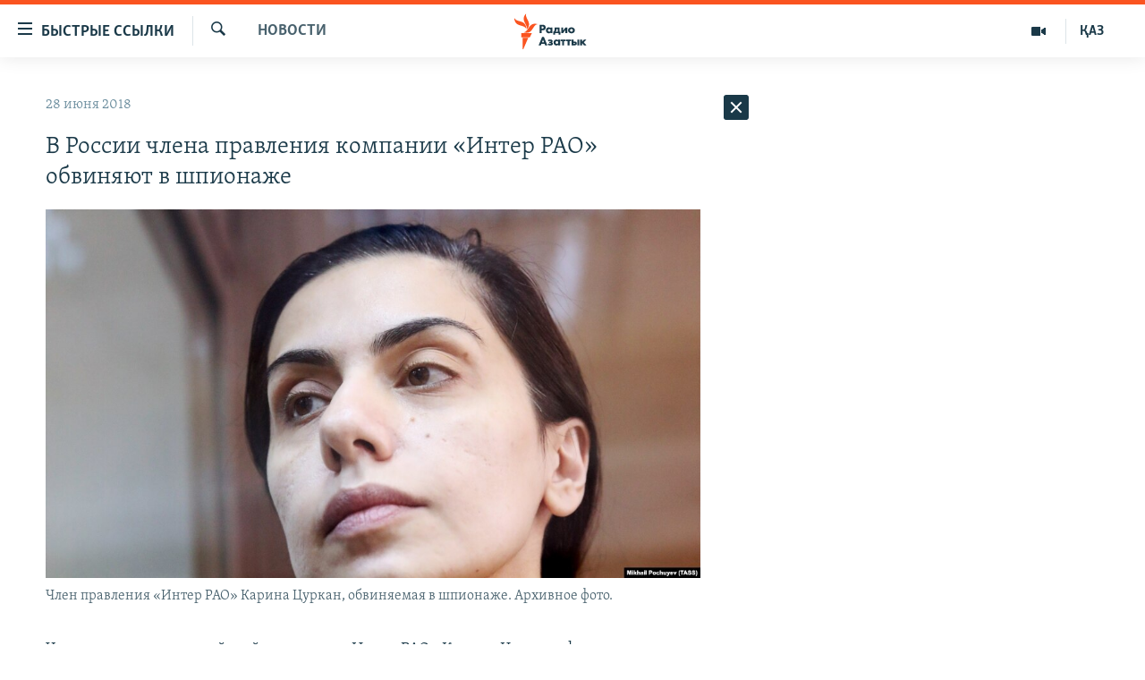

--- FILE ---
content_type: text/html; charset=utf-8
request_url: https://rus.azattyq.org/a/29325285.html
body_size: 33297
content:

<!DOCTYPE html>
<html lang="ru" dir="ltr" class="no-js">
<head>
        <link rel="stylesheet" href="/Content/responsive/RFE/ru-KZ/RFE-ru-KZ.css?&amp;av=0.0.0.0&amp;cb=370">
<script src="https://tags.azattyq.org/rferl-pangea/prod/utag.sync.js"></script><script type='text/javascript' src='https://www.youtube.com/iframe_api' async></script>            <link rel="manifest" href="/manifest.json">
    <script type="text/javascript">
        //a general 'js' detection, must be on top level in <head>, due to CSS performance
        document.documentElement.className = "js";
        var cacheBuster = "370";
        var appBaseUrl = "/";
        var imgEnhancerBreakpoints = [0, 144, 256, 408, 650, 1023, 1597];
        var isLoggingEnabled = false;
        var isPreviewPage = false;
        var isLivePreviewPage = false;

        if (!isPreviewPage) {
            window.RFE = window.RFE || {};
            window.RFE.cacheEnabledByParam = window.location.href.indexOf('nocache=1') === -1;

            const url = new URL(window.location.href);
            const params = new URLSearchParams(url.search);

            // Remove the 'nocache' parameter
            params.delete('nocache');

            // Update the URL without the 'nocache' parameter
            url.search = params.toString();
            window.history.replaceState(null, '', url.toString());
        } else {
            window.addEventListener('load', function() {
                const links = window.document.links;
                for (let i = 0; i < links.length; i++) {
                    links[i].href = '#';
                    links[i].target = '_self';
                }
             })
        }

var pwaEnabled = true;        var swCacheDisabled;
    </script>
    <meta charset="utf-8" />

            <title>&#x412; &#x420;&#x43E;&#x441;&#x441;&#x438;&#x438; &#x447;&#x43B;&#x435;&#x43D;&#x430; &#x43F;&#x440;&#x430;&#x432;&#x43B;&#x435;&#x43D;&#x438;&#x44F; &#x43A;&#x43E;&#x43C;&#x43F;&#x430;&#x43D;&#x438;&#x438; &#xAB;&#x418;&#x43D;&#x442;&#x435;&#x440; &#x420;&#x410;&#x41E;&#xBB; &#x43E;&#x431;&#x432;&#x438;&#x43D;&#x44F;&#x44E;&#x442; &#x432; &#x448;&#x43F;&#x438;&#x43E;&#x43D;&#x430;&#x436;&#x435;</title>
            <meta name="description" content="&#x427;&#x43B;&#x435;&#x43D;&#x443; &#x43F;&#x440;&#x430;&#x432;&#x43B;&#x435;&#x43D;&#x438;&#x44F; &#x440;&#x43E;&#x441;&#x441;&#x438;&#x439;&#x441;&#x43A;&#x43E;&#x439; &#x43A;&#x43E;&#x43C;&#x43F;&#x430;&#x43D;&#x438;&#x438; &#xAB;&#x418;&#x43D;&#x442;&#x435;&#x440; &#x420;&#x410;&#x41E;&#xBB; &#x41A;&#x430;&#x440;&#x438;&#x43D;&#x435; &#x426;&#x443;&#x440;&#x43A;&#x430;&#x43D; &#x43E;&#x444;&#x438;&#x446;&#x438;&#x430;&#x43B;&#x44C;&#x43D;&#x43E; &#x43F;&#x440;&#x435;&#x434;&#x44A;&#x44F;&#x432;&#x43B;&#x435;&#x43D;&#x43E; &#x43E;&#x431;&#x432;&#x438;&#x43D;&#x435;&#x43D;&#x438;&#x435; &#x432; &#x448;&#x43F;&#x438;&#x43E;&#x43D;&#x430;&#x436;&#x435; &#x432; &#x43F;&#x43E;&#x43B;&#x44C;&#x437;&#x443; &#x420;&#x443;&#x43C;&#x44B;&#x43D;&#x438;&#x438;, &#x441;&#x43E;&#x43E;&#x431;&#x449;&#x430;&#x435;&#x442; &#x422;&#x410;&#x421;&#x421; &#x441;&#x43E; &#x441;&#x441;&#x44B;&#x43B;&#x43A;&#x43E;&#x439; &#x43D;&#x430; &#x430;&#x434;&#x432;&#x43E;&#x43A;&#x430;&#x442;&#x430; &#x414;&#x43C;&#x438;&#x442;&#x440;&#x438;&#x44F; &#x426;&#x443;&#x43F;&#x438;&#x43A;&#x430;.&#xD;&#xA; &#x41E;&#x43D; &#x442;&#x430;&#x43A;&#x436;&#x435; &#x440;&#x430;&#x441;&#x441;&#x43A;&#x430;&#x437;&#x430;&#x43B;, &#x447;&#x442;&#x43E; &#x441;&#x430;&#x43C;&#x430; &#x426;&#x443;&#x440;&#x43A;&#x430;&#x43D; &#x441; &#x43E;&#x431;&#x432;&#x438;&#x43D;&#x435;&#x43D;&#x438;&#x44F;&#x43C;&#x438; &#x43D;&#x435; &#x441;&#x43E;&#x433;&#x43B;&#x430;&#x441;&#x43D;&#x430; &#x438; &#x441;&#x447;&#x438;&#x442;&#x430;&#x435;&#x442; &#x432;&#x43E;&#x437;&#x431;&#x443;&#x436;&#x434;&#x435;&#x43D;&#x43D;&#x43E;&#x435; &#x432; &#x43E;&#x442;&#x43D;&#x43E;&#x448;&#x435;&#x43D;&#x438;&#x438; &#x43D;&#x435;&#x435; &#x434;&#x435;&#x43B;&#x43E; &#x43F;&#x43E;&#x43F;&#x44B;&#x442;&#x43A;&#x43E;&#x439;..." />
                <meta name="keywords" content="Новости , крым, румыния, россия, шпионаж, интеррао" />
    <meta name="viewport" content="width=device-width, initial-scale=1.0" />


    <meta http-equiv="X-UA-Compatible" content="IE=edge" />

<meta name="robots" content="max-image-preview:large"><meta name="yandex-verification" content="b4983b94636388c5" />

        <link href="https://rus.azattyq.org/a/29325285.html" rel="canonical" />

        <meta name="apple-mobile-web-app-title" content="&#x420;&#x430;&#x434;&#x438;&#x43E; &#xAB;&#x421;&#x432;&#x43E;&#x431;&#x43E;&#x434;&#x43D;&#x430;&#x44F; &#x415;&#x432;&#x440;&#x43E;&#x43F;&#x430;&#xBB;/&#x420;&#x430;&#x434;&#x438;&#x43E; &#xAB;&#x421;&#x432;&#x43E;&#x431;&#x43E;&#x434;&#x430;&#xBB;" />
        <meta name="apple-mobile-web-app-status-bar-style" content="black" />
            <meta name="apple-itunes-app" content="app-id=475986784, app-argument=//29325285.ltr" />
<meta content="&#x412; &#x420;&#x43E;&#x441;&#x441;&#x438;&#x438; &#x447;&#x43B;&#x435;&#x43D;&#x430; &#x43F;&#x440;&#x430;&#x432;&#x43B;&#x435;&#x43D;&#x438;&#x44F; &#x43A;&#x43E;&#x43C;&#x43F;&#x430;&#x43D;&#x438;&#x438; &#xAB;&#x418;&#x43D;&#x442;&#x435;&#x440; &#x420;&#x410;&#x41E;&#xBB; &#x43E;&#x431;&#x432;&#x438;&#x43D;&#x44F;&#x44E;&#x442; &#x432; &#x448;&#x43F;&#x438;&#x43E;&#x43D;&#x430;&#x436;&#x435;" property="og:title"></meta>
<meta content="&#x427;&#x43B;&#x435;&#x43D;&#x443; &#x43F;&#x440;&#x430;&#x432;&#x43B;&#x435;&#x43D;&#x438;&#x44F; &#x440;&#x43E;&#x441;&#x441;&#x438;&#x439;&#x441;&#x43A;&#x43E;&#x439; &#x43A;&#x43E;&#x43C;&#x43F;&#x430;&#x43D;&#x438;&#x438; &#xAB;&#x418;&#x43D;&#x442;&#x435;&#x440; &#x420;&#x410;&#x41E;&#xBB; &#x41A;&#x430;&#x440;&#x438;&#x43D;&#x435; &#x426;&#x443;&#x440;&#x43A;&#x430;&#x43D; &#x43E;&#x444;&#x438;&#x446;&#x438;&#x430;&#x43B;&#x44C;&#x43D;&#x43E; &#x43F;&#x440;&#x435;&#x434;&#x44A;&#x44F;&#x432;&#x43B;&#x435;&#x43D;&#x43E; &#x43E;&#x431;&#x432;&#x438;&#x43D;&#x435;&#x43D;&#x438;&#x435; &#x432; &#x448;&#x43F;&#x438;&#x43E;&#x43D;&#x430;&#x436;&#x435; &#x432; &#x43F;&#x43E;&#x43B;&#x44C;&#x437;&#x443; &#x420;&#x443;&#x43C;&#x44B;&#x43D;&#x438;&#x438;, &#x441;&#x43E;&#x43E;&#x431;&#x449;&#x430;&#x435;&#x442; &#x422;&#x410;&#x421;&#x421; &#x441;&#x43E; &#x441;&#x441;&#x44B;&#x43B;&#x43A;&#x43E;&#x439; &#x43D;&#x430; &#x430;&#x434;&#x432;&#x43E;&#x43A;&#x430;&#x442;&#x430; &#x414;&#x43C;&#x438;&#x442;&#x440;&#x438;&#x44F; &#x426;&#x443;&#x43F;&#x438;&#x43A;&#x430;.&#xD;&#xA; &#x41E;&#x43D; &#x442;&#x430;&#x43A;&#x436;&#x435; &#x440;&#x430;&#x441;&#x441;&#x43A;&#x430;&#x437;&#x430;&#x43B;, &#x447;&#x442;&#x43E; &#x441;&#x430;&#x43C;&#x430; &#x426;&#x443;&#x440;&#x43A;&#x430;&#x43D; &#x441; &#x43E;&#x431;&#x432;&#x438;&#x43D;&#x435;&#x43D;&#x438;&#x44F;&#x43C;&#x438; &#x43D;&#x435; &#x441;&#x43E;&#x433;&#x43B;&#x430;&#x441;&#x43D;&#x430; &#x438; &#x441;&#x447;&#x438;&#x442;&#x430;&#x435;&#x442; &#x432;&#x43E;&#x437;&#x431;&#x443;&#x436;&#x434;&#x435;&#x43D;&#x43D;&#x43E;&#x435; &#x432; &#x43E;&#x442;&#x43D;&#x43E;&#x448;&#x435;&#x43D;&#x438;&#x438; &#x43D;&#x435;&#x435; &#x434;&#x435;&#x43B;&#x43E; &#x43F;&#x43E;&#x43F;&#x44B;&#x442;&#x43A;&#x43E;&#x439;..." property="og:description"></meta>
<meta content="article" property="og:type"></meta>
<meta content="https://rus.azattyq.org/a/29325285.html" property="og:url"></meta>
<meta content="&#x420;&#x430;&#x434;&#x438;&#x43E; &#x410;&#x437;&#x430;&#x442;&#x442;&#x44B;&#x43A;" property="og:site_name"></meta>
<meta content="https://www.facebook.com/RadioAzattyq" property="article:publisher"></meta>
<meta content="https://gdb.rferl.org/810a2e0f-8c91-486b-a783-89795bfed942_w1200_h630.jpg" property="og:image"></meta>
<meta content="1200" property="og:image:width"></meta>
<meta content="630" property="og:image:height"></meta>
<meta content="137980759673857" property="fb:app_id"></meta>
<meta content="summary_large_image" name="twitter:card"></meta>
<meta content="@Radio_Azattyk" name="twitter:site"></meta>
<meta content="https://gdb.rferl.org/810a2e0f-8c91-486b-a783-89795bfed942_w1200_h630.jpg" name="twitter:image"></meta>
<meta content="&#x412; &#x420;&#x43E;&#x441;&#x441;&#x438;&#x438; &#x447;&#x43B;&#x435;&#x43D;&#x430; &#x43F;&#x440;&#x430;&#x432;&#x43B;&#x435;&#x43D;&#x438;&#x44F; &#x43A;&#x43E;&#x43C;&#x43F;&#x430;&#x43D;&#x438;&#x438; &#xAB;&#x418;&#x43D;&#x442;&#x435;&#x440; &#x420;&#x410;&#x41E;&#xBB; &#x43E;&#x431;&#x432;&#x438;&#x43D;&#x44F;&#x44E;&#x442; &#x432; &#x448;&#x43F;&#x438;&#x43E;&#x43D;&#x430;&#x436;&#x435;" name="twitter:title"></meta>
<meta content="&#x427;&#x43B;&#x435;&#x43D;&#x443; &#x43F;&#x440;&#x430;&#x432;&#x43B;&#x435;&#x43D;&#x438;&#x44F; &#x440;&#x43E;&#x441;&#x441;&#x438;&#x439;&#x441;&#x43A;&#x43E;&#x439; &#x43A;&#x43E;&#x43C;&#x43F;&#x430;&#x43D;&#x438;&#x438; &#xAB;&#x418;&#x43D;&#x442;&#x435;&#x440; &#x420;&#x410;&#x41E;&#xBB; &#x41A;&#x430;&#x440;&#x438;&#x43D;&#x435; &#x426;&#x443;&#x440;&#x43A;&#x430;&#x43D; &#x43E;&#x444;&#x438;&#x446;&#x438;&#x430;&#x43B;&#x44C;&#x43D;&#x43E; &#x43F;&#x440;&#x435;&#x434;&#x44A;&#x44F;&#x432;&#x43B;&#x435;&#x43D;&#x43E; &#x43E;&#x431;&#x432;&#x438;&#x43D;&#x435;&#x43D;&#x438;&#x435; &#x432; &#x448;&#x43F;&#x438;&#x43E;&#x43D;&#x430;&#x436;&#x435; &#x432; &#x43F;&#x43E;&#x43B;&#x44C;&#x437;&#x443; &#x420;&#x443;&#x43C;&#x44B;&#x43D;&#x438;&#x438;, &#x441;&#x43E;&#x43E;&#x431;&#x449;&#x430;&#x435;&#x442; &#x422;&#x410;&#x421;&#x421; &#x441;&#x43E; &#x441;&#x441;&#x44B;&#x43B;&#x43A;&#x43E;&#x439; &#x43D;&#x430; &#x430;&#x434;&#x432;&#x43E;&#x43A;&#x430;&#x442;&#x430; &#x414;&#x43C;&#x438;&#x442;&#x440;&#x438;&#x44F; &#x426;&#x443;&#x43F;&#x438;&#x43A;&#x430;.&#xD;&#xA; &#x41E;&#x43D; &#x442;&#x430;&#x43A;&#x436;&#x435; &#x440;&#x430;&#x441;&#x441;&#x43A;&#x430;&#x437;&#x430;&#x43B;, &#x447;&#x442;&#x43E; &#x441;&#x430;&#x43C;&#x430; &#x426;&#x443;&#x440;&#x43A;&#x430;&#x43D; &#x441; &#x43E;&#x431;&#x432;&#x438;&#x43D;&#x435;&#x43D;&#x438;&#x44F;&#x43C;&#x438; &#x43D;&#x435; &#x441;&#x43E;&#x433;&#x43B;&#x430;&#x441;&#x43D;&#x430; &#x438; &#x441;&#x447;&#x438;&#x442;&#x430;&#x435;&#x442; &#x432;&#x43E;&#x437;&#x431;&#x443;&#x436;&#x434;&#x435;&#x43D;&#x43D;&#x43E;&#x435; &#x432; &#x43E;&#x442;&#x43D;&#x43E;&#x448;&#x435;&#x43D;&#x438;&#x438; &#x43D;&#x435;&#x435; &#x434;&#x435;&#x43B;&#x43E; &#x43F;&#x43E;&#x43F;&#x44B;&#x442;&#x43A;&#x43E;&#x439;..." name="twitter:description"></meta>
                    <link rel="amphtml" href="https://rus.azattyq.org/amp/29325285.html" />
<script type="application/ld+json">{"articleSection":"Новости ","isAccessibleForFree":true,"headline":"В России члена правления компании «Интер РАО» обвиняют в шпионаже","inLanguage":"ru-KZ","keywords":"Новости , крым, румыния, россия, шпионаж, интеррао","author":{"@type":"Person","name":"Автор"},"datePublished":"2018-06-28 09:45:34Z","dateModified":"2018-06-28 09:45:34Z","publisher":{"logo":{"width":512,"height":220,"@type":"ImageObject","url":"https://rus.azattyq.org/Content/responsive/RFE/ru-KZ/img/logo.png"},"@type":"NewsMediaOrganization","url":"https://rus.azattyq.org","sameAs":["https://facebook.com/RadioAzattyq","https://twitter.com/RadioAzattyq","https://www.youtube.com/user/AzattyqRadio","https://www.instagram.com/azattyq","https://t.me/RadioAzattyq"],"name":"Радио Азаттык","alternateName":""},"@context":"https://schema.org","@type":"NewsArticle","mainEntityOfPage":"https://rus.azattyq.org/a/29325285.html","url":"https://rus.azattyq.org/a/29325285.html","description":"Члену правления российской компании «Интер РАО» Карине Цуркан официально предъявлено обвинение в шпионаже в пользу Румынии, сообщает ТАСС со ссылкой на адвоката Дмитрия Цупика.\r\n Он также рассказал, что сама Цуркан с обвинениями не согласна и считает возбужденное в отношении нее дело попыткой...","image":{"width":1080,"height":608,"@type":"ImageObject","url":"https://gdb.rferl.org/810a2e0f-8c91-486b-a783-89795bfed942_w1080_h608.jpg"},"name":"В России члена правления компании «Интер РАО» обвиняют в шпионаже"}</script>
    <script src="/Scripts/responsive/infographics.bundle.min.js?&amp;av=0.0.0.0&amp;cb=370"></script>
        <script src="/Scripts/responsive/dollardom.min.js?&amp;av=0.0.0.0&amp;cb=370"></script>
        <script src="/Scripts/responsive/modules/commons.js?&amp;av=0.0.0.0&amp;cb=370"></script>
        <script src="/Scripts/responsive/modules/app_code.js?&amp;av=0.0.0.0&amp;cb=370"></script>

        <link rel="icon" type="image/svg+xml" href="/Content/responsive/RFE/img/webApp/favicon.svg" />
        <link rel="alternate icon" href="/Content/responsive/RFE/img/webApp/favicon.ico" />
            <link rel="mask-icon" color="#ea6903" href="/Content/responsive/RFE/img/webApp/favicon_safari.svg" />
        <link rel="apple-touch-icon" sizes="152x152" href="/Content/responsive/RFE/img/webApp/ico-152x152.png" />
        <link rel="apple-touch-icon" sizes="144x144" href="/Content/responsive/RFE/img/webApp/ico-144x144.png" />
        <link rel="apple-touch-icon" sizes="114x114" href="/Content/responsive/RFE/img/webApp/ico-114x114.png" />
        <link rel="apple-touch-icon" sizes="72x72" href="/Content/responsive/RFE/img/webApp/ico-72x72.png" />
        <link rel="apple-touch-icon-precomposed" href="/Content/responsive/RFE/img/webApp/ico-57x57.png" />
        <link rel="icon" sizes="192x192" href="/Content/responsive/RFE/img/webApp/ico-192x192.png" />
        <link rel="icon" sizes="128x128" href="/Content/responsive/RFE/img/webApp/ico-128x128.png" />
        <meta name="msapplication-TileColor" content="#ffffff" />
        <meta name="msapplication-TileImage" content="/Content/responsive/RFE/img/webApp/ico-144x144.png" />
                <link rel="preload" href="/Content/responsive/fonts/Skolar-Lt_Cyrl_v2.4.woff" type="font/woff" as="font" crossorigin="anonymous" />
    <link rel="alternate" type="application/rss+xml" title="RFE/RL - Top Stories [RSS]" href="/api/" />
    <link rel="sitemap" type="application/rss+xml" href="/sitemap.xml" />
    
    



</head>
<body class=" nav-no-loaded cc_theme pg-arch arch-news nojs-images ">
        <script type="text/javascript" >
            var analyticsData = {url:"https://rus.azattyq.org/a/29325285.html",property_id:"418",article_uid:"29325285",page_title:"В России члена правления компании «Интер РАО» обвиняют в шпионаже",page_type:"article",content_type:"article",subcontent_type:"article",last_modified:"2018-06-28 09:45:34Z",pub_datetime:"2018-06-28 09:45:34Z",pub_year:"2018",pub_month:"06",pub_day:"28",pub_hour:"09",pub_weekday:"Thursday",section:"новости ",english_section:"news-azattyq",byline:"",categories:"news-azattyq",tags:"крым;румыния;россия;шпионаж;интеррао",domain:"rus.azattyq.org",language:"Russian",language_service:"RFERL Kazakh",platform:"web",copied:"no",copied_article:"",copied_title:"",runs_js:"Yes",cms_release:"8.44.0.0.370",enviro_type:"prod",slug:"",entity:"RFE",short_language_service:"KAZ",platform_short:"W",page_name:"В России члена правления компании «Интер РАО» обвиняют в шпионаже"};
        </script>
<noscript><iframe src="https://www.googletagmanager.com/ns.html?id=GTM-WXZBPZ" height="0" width="0" style="display:none;visibility:hidden"></iframe></noscript>        <script type="text/javascript" data-cookiecategory="analytics">
            var gtmEventObject = Object.assign({}, analyticsData, {event: 'page_meta_ready'});window.dataLayer = window.dataLayer || [];window.dataLayer.push(gtmEventObject);
            if (top.location === self.location) { //if not inside of an IFrame
                 var renderGtm = "true";
                 if (renderGtm === "true") {
            (function(w,d,s,l,i){w[l]=w[l]||[];w[l].push({'gtm.start':new Date().getTime(),event:'gtm.js'});var f=d.getElementsByTagName(s)[0],j=d.createElement(s),dl=l!='dataLayer'?'&l='+l:'';j.async=true;j.src='//www.googletagmanager.com/gtm.js?id='+i+dl;f.parentNode.insertBefore(j,f);})(window,document,'script','dataLayer','GTM-WXZBPZ');
                 }
            }
        </script>
        <!--Analytics tag js version start-->
            <script type="text/javascript" data-cookiecategory="analytics">
                var utag_data = Object.assign({}, analyticsData, {});
if(typeof(TealiumTagFrom)==='function' && typeof(TealiumTagSearchKeyword)==='function') {
var utag_from=TealiumTagFrom();var utag_searchKeyword=TealiumTagSearchKeyword();
if(utag_searchKeyword!=null && utag_searchKeyword!=='' && utag_data["search_keyword"]==null) utag_data["search_keyword"]=utag_searchKeyword;if(utag_from!=null && utag_from!=='') utag_data["from"]=TealiumTagFrom();}
                if(window.top!== window.self&&utag_data.page_type==="snippet"){utag_data.page_type = 'iframe';}
                try{if(window.top!==window.self&&window.self.location.hostname===window.top.location.hostname){utag_data.platform = 'self-embed';utag_data.platform_short = 'se';}}catch(e){if(window.top!==window.self&&window.self.location.search.includes("platformType=self-embed")){utag_data.platform = 'cross-promo';utag_data.platform_short = 'cp';}}
                (function(a,b,c,d){    a="https://tags.azattyq.org/rferl-pangea/prod/utag.js";    b=document;c="script";d=b.createElement(c);d.src=a;d.type="text/java"+c;d.async=true;    a=b.getElementsByTagName(c)[0];a.parentNode.insertBefore(d,a);    })();
            </script>
        <!--Analytics tag js version end-->
<!-- Analytics tag management NoScript -->
<noscript>
<img style="position: absolute; border: none;" src="https://ssc.azattyq.org/b/ss/bbgprod,bbgentityrferl/1/G.4--NS/771827330?pageName=rfe%3akaz%3aw%3aarticle%3a%d0%92%20%d0%a0%d0%be%d1%81%d1%81%d0%b8%d0%b8%20%d1%87%d0%bb%d0%b5%d0%bd%d0%b0%20%d0%bf%d1%80%d0%b0%d0%b2%d0%bb%d0%b5%d0%bd%d0%b8%d1%8f%20%d0%ba%d0%be%d0%bc%d0%bf%d0%b0%d0%bd%d0%b8%d0%b8%20%c2%ab%d0%98%d0%bd%d1%82%d0%b5%d1%80%20%d0%a0%d0%90%d0%9e%c2%bb%20%d0%be%d0%b1%d0%b2%d0%b8%d0%bd%d1%8f%d1%8e%d1%82%20%d0%b2%20%d1%88%d0%bf%d0%b8%d0%be%d0%bd%d0%b0%d0%b6%d0%b5&amp;c6=%d0%92%20%d0%a0%d0%be%d1%81%d1%81%d0%b8%d0%b8%20%d1%87%d0%bb%d0%b5%d0%bd%d0%b0%20%d0%bf%d1%80%d0%b0%d0%b2%d0%bb%d0%b5%d0%bd%d0%b8%d1%8f%20%d0%ba%d0%be%d0%bc%d0%bf%d0%b0%d0%bd%d0%b8%d0%b8%20%c2%ab%d0%98%d0%bd%d1%82%d0%b5%d1%80%20%d0%a0%d0%90%d0%9e%c2%bb%20%d0%be%d0%b1%d0%b2%d0%b8%d0%bd%d1%8f%d1%8e%d1%82%20%d0%b2%20%d1%88%d0%bf%d0%b8%d0%be%d0%bd%d0%b0%d0%b6%d0%b5&amp;v36=8.44.0.0.370&amp;v6=D=c6&amp;g=https%3a%2f%2frus.azattyq.org%2fa%2f29325285.html&amp;c1=D=g&amp;v1=D=g&amp;events=event1,event52&amp;c16=rferl%20kazakh&amp;v16=D=c16&amp;c5=news-azattyq&amp;v5=D=c5&amp;ch=%d0%9d%d0%be%d0%b2%d0%be%d1%81%d1%82%d0%b8%20&amp;c15=russian&amp;v15=D=c15&amp;c4=article&amp;v4=D=c4&amp;c14=29325285&amp;v14=D=c14&amp;v20=no&amp;c17=web&amp;v17=D=c17&amp;mcorgid=518abc7455e462b97f000101%40adobeorg&amp;server=rus.azattyq.org&amp;pageType=D=c4&amp;ns=bbg&amp;v29=D=server&amp;v25=rfe&amp;v30=418&amp;v105=D=User-Agent " alt="analytics" width="1" height="1" /></noscript>
<!-- End of Analytics tag management NoScript -->


        <!--*** Accessibility links - For ScreenReaders only ***-->
        <section>
            <div class="sr-only">
                <h2>&#x414;&#x43E;&#x441;&#x442;&#x443;&#x43F;&#x43D;&#x43E;&#x441;&#x442;&#x44C; &#x441;&#x441;&#x44B;&#x43B;&#x43E;&#x43A;</h2>
                <ul>
                    <li><a href="#content" data-disable-smooth-scroll="1">&#x412;&#x435;&#x440;&#x43D;&#x443;&#x442;&#x44C;&#x441;&#x44F; &#x43A; &#x43E;&#x441;&#x43D;&#x43E;&#x432;&#x43D;&#x43E;&#x43C;&#x443; &#x441;&#x43E;&#x434;&#x435;&#x440;&#x436;&#x430;&#x43D;&#x438;&#x44E;</a></li>
                    <li><a href="#navigation" data-disable-smooth-scroll="1">&#x412;&#x435;&#x440;&#x43D;&#x443;&#x442;&#x441;&#x44F; &#x43A; &#x433;&#x43B;&#x430;&#x432;&#x43D;&#x43E;&#x439; &#x43D;&#x430;&#x432;&#x438;&#x433;&#x430;&#x446;&#x438;&#x438;</a></li>
                    <li><a href="#txtHeaderSearch" data-disable-smooth-scroll="1">&#x412;&#x435;&#x440;&#x43D;&#x443;&#x442;&#x441;&#x44F; &#x43A; &#x43F;&#x43E;&#x438;&#x441;&#x43A;&#x443;</a></li>
                </ul>
            </div>
        </section>
    




<div dir="ltr">
    <div id="page">
            <aside>

<div class="c-lightbox overlay-modal">
    <div class="c-lightbox__intro">
        <h2 class="c-lightbox__intro-title"></h2>
        <button class="btn btn--rounded c-lightbox__btn c-lightbox__intro-next" title="&#x421;&#x43B;&#x435;&#x434;&#x443;&#x44E;&#x449;&#x438;&#x439;">
            <span class="ico ico--rounded ico-chevron-forward"></span>
            <span class="sr-only">&#x421;&#x43B;&#x435;&#x434;&#x443;&#x44E;&#x449;&#x438;&#x439;</span>
        </button>
    </div>
    <div class="c-lightbox__nav">
        <button class="btn btn--rounded c-lightbox__btn c-lightbox__btn--close" title="&#x417;&#x430;&#x43A;&#x440;&#x44B;&#x442;&#x44C;">
            <span class="ico ico--rounded ico-close"></span>
            <span class="sr-only">&#x417;&#x430;&#x43A;&#x440;&#x44B;&#x442;&#x44C;</span>
        </button>
        <button class="btn btn--rounded c-lightbox__btn c-lightbox__btn--prev" title="&#x41F;&#x440;&#x435;&#x434;&#x44B;&#x434;&#x443;&#x449;&#x438;&#x439;">
            <span class="ico ico--rounded ico-chevron-backward"></span>
            <span class="sr-only">&#x41F;&#x440;&#x435;&#x434;&#x44B;&#x434;&#x443;&#x449;&#x438;&#x439;</span>
        </button>
        <button class="btn btn--rounded c-lightbox__btn c-lightbox__btn--next" title="&#x421;&#x43B;&#x435;&#x434;&#x443;&#x44E;&#x449;&#x438;&#x439;">
            <span class="ico ico--rounded ico-chevron-forward"></span>
            <span class="sr-only">&#x421;&#x43B;&#x435;&#x434;&#x443;&#x44E;&#x449;&#x438;&#x439;</span>
        </button>
    </div>
    <div class="c-lightbox__content-wrap">
        <figure class="c-lightbox__content">
            <span class="c-spinner c-spinner--lightbox">
                <img src="/Content/responsive/img/player-spinner.png"
                     alt="please wait"
                     title="please wait" />
            </span>
            <div class="c-lightbox__img">
                <div class="thumb">
                    <img src="" alt="" />
                </div>
            </div>
            <figcaption>
                <div class="c-lightbox__info c-lightbox__info--foot">
                    <span class="c-lightbox__counter"></span>
                    <span class="caption c-lightbox__caption"></span>
                </div>
            </figcaption>
        </figure>
    </div>
    <div class="hidden">
        <div class="content-advisory__box content-advisory__box--lightbox">
            <span class="content-advisory__box-text">&#x42D;&#x442;&#x430; &#x444;&#x43E;&#x442;&#x43E;&#x433;&#x440;&#x430;&#x444;&#x438;&#x44F; &#x441;&#x43E;&#x434;&#x435;&#x440;&#x436;&#x438;&#x442; &#x43A;&#x43E;&#x43D;&#x442;&#x435;&#x43D;&#x442;, &#x43A;&#x43E;&#x442;&#x43E;&#x440;&#x44B;&#x439; &#x43C;&#x43E;&#x436;&#x435;&#x442; &#x43F;&#x43E;&#x43A;&#x430;&#x437;&#x430;&#x442;&#x44C;&#x441;&#x44F; &#x43E;&#x441;&#x43A;&#x43E;&#x440;&#x431;&#x438;&#x442;&#x435;&#x43B;&#x44C;&#x43D;&#x44B;&#x43C; &#x438;&#x43B;&#x438; &#x43D;&#x435;&#x434;&#x43E;&#x43F;&#x443;&#x441;&#x442;&#x438;&#x43C;&#x44B;&#x43C;.</span>
            <button class="btn btn--transparent content-advisory__box-btn m-t-md" value="text" type="button">
                <span class="btn__text">
                    &#x41A;&#x43B;&#x438;&#x43A;&#x43D;&#x438;&#x442;&#x435;, &#x447;&#x442;&#x43E;&#x431;&#x44B; &#x43F;&#x43E;&#x441;&#x43C;&#x43E;&#x442;&#x440;&#x435;&#x442;&#x44C;
                </span>
            </button>
        </div>
    </div>
</div>                
<div class="ctc-message pos-fix">
    <div class="ctc-message__inner">Link has been copied to clipboard</div>
</div>
            </aside>

<div class="hdr-20 hdr-20--big">
    <div class="hdr-20__inner">
        <div class="hdr-20__max pos-rel">
            <div class="hdr-20__side hdr-20__side--primary d-flex">
                <label data-for="main-menu-ctrl" data-switcher-trigger="true" data-switch-target="main-menu-ctrl" class="burger hdr-trigger pos-rel trans-trigger" data-trans-evt="click" data-trans-id="menu">
                    <span class="ico ico-close hdr-trigger__ico hdr-trigger__ico--close burger__ico burger__ico--close"></span>
                    <span class="ico ico-menu hdr-trigger__ico hdr-trigger__ico--open burger__ico burger__ico--open"></span>
                        <span class="burger__label">&#x411;&#x44B;&#x441;&#x442;&#x440;&#x44B;&#x435; &#x441;&#x441;&#x44B;&#x43B;&#x43A;&#x438;</span>
                </label>
                <div class="menu-pnl pos-fix trans-target" data-switch-target="main-menu-ctrl" data-trans-id="menu">
                    <div class="menu-pnl__inner">
                        <nav class="main-nav menu-pnl__item menu-pnl__item--first">
                            <ul class="main-nav__list accordeon" data-analytics-tales="false" data-promo-name="link" data-location-name="nav,secnav">
                                

        <li class="main-nav__item accordeon__item" data-switch-target="menu-item-598">
            <label class="main-nav__item-name main-nav__item-name--label accordeon__control-label" data-switcher-trigger="true" data-for="menu-item-598">
                &#x426;&#x435;&#x43D;&#x442;&#x440;&#x430;&#x43B;&#x44C;&#x43D;&#x430;&#x44F; &#x410;&#x437;&#x438;&#x44F;
                <span class="ico ico-chevron-down main-nav__chev"></span>
            </label>
            <div class="main-nav__sub-list">
                
    <a class="main-nav__item-name main-nav__item-name--link main-nav__item-name--sub" href="/p/6951.html" title="&#x41A;&#x430;&#x437;&#x430;&#x445;&#x441;&#x442;&#x430;&#x43D;" data-item-name="kazakhstan-rus" >&#x41A;&#x430;&#x437;&#x430;&#x445;&#x441;&#x442;&#x430;&#x43D;</a>

    <a class="main-nav__item-name main-nav__item-name--link main-nav__item-name--sub" href="/kyrgyzstan" title="&#x41A;&#x44B;&#x440;&#x433;&#x44B;&#x437;&#x441;&#x442;&#x430;&#x43D;" data-item-name="Kyrgyzstan-rus" >&#x41A;&#x44B;&#x440;&#x433;&#x44B;&#x437;&#x441;&#x442;&#x430;&#x43D;</a>

    <a class="main-nav__item-name main-nav__item-name--link main-nav__item-name--sub" href="/uzbekistan" title="&#x423;&#x437;&#x431;&#x435;&#x43A;&#x438;&#x441;&#x442;&#x430;&#x43D;" data-item-name="uzbekistan-rus" >&#x423;&#x437;&#x431;&#x435;&#x43A;&#x438;&#x441;&#x442;&#x430;&#x43D;</a>

    <a class="main-nav__item-name main-nav__item-name--link main-nav__item-name--sub" href="/tajikistan" title="&#x422;&#x430;&#x434;&#x436;&#x438;&#x43A;&#x438;&#x441;&#x442;&#x430;&#x43D;" data-item-name="tajikistan-rus" >&#x422;&#x430;&#x434;&#x436;&#x438;&#x43A;&#x438;&#x441;&#x442;&#x430;&#x43D;</a>

            </div>
        </li>

        <li class="main-nav__item">
            <a class="main-nav__item-name main-nav__item-name--link" href="/z/360" title="&#x41D;&#x43E;&#x432;&#x43E;&#x441;&#x442;&#x438;" data-item-name="news-azattyq" >&#x41D;&#x43E;&#x432;&#x43E;&#x441;&#x442;&#x438;</a>
        </li>

        <li class="main-nav__item">
            <a class="main-nav__item-name main-nav__item-name--link" href="/z/22747" title="&#x412;&#x43E;&#x439;&#x43D;&#x430; &#x432; &#x423;&#x43A;&#x440;&#x430;&#x438;&#x43D;&#x435;" data-item-name="war-in-ukraine" >&#x412;&#x43E;&#x439;&#x43D;&#x430; &#x432; &#x423;&#x43A;&#x440;&#x430;&#x438;&#x43D;&#x435;</a>
        </li>

        <li class="main-nav__item accordeon__item" data-switch-target="menu-item-4683">
            <label class="main-nav__item-name main-nav__item-name--label accordeon__control-label" data-switcher-trigger="true" data-for="menu-item-4683">
                &#x41D;&#x430; &#x434;&#x440;&#x443;&#x433;&#x438;&#x445; &#x44F;&#x437;&#x44B;&#x43A;&#x430;&#x445;
                <span class="ico ico-chevron-down main-nav__chev"></span>
            </label>
            <div class="main-nav__sub-list">
                
    <a class="main-nav__item-name main-nav__item-name--link main-nav__item-name--sub" href="https://www.azattyq.org/" title="&#x49A;&#x430;&#x437;&#x430;&#x49B;&#x448;&#x430;"  target="_blank" rel="noopener">&#x49A;&#x430;&#x437;&#x430;&#x49B;&#x448;&#x430;</a>

    <a class="main-nav__item-name main-nav__item-name--link main-nav__item-name--sub" href="https://www.azattyk.org/" title="&#x41A;&#x44B;&#x440;&#x433;&#x44B;&#x437;&#x447;&#x430;"  target="_blank" rel="noopener">&#x41A;&#x44B;&#x440;&#x433;&#x44B;&#x437;&#x447;&#x430;</a>

    <a class="main-nav__item-name main-nav__item-name--link main-nav__item-name--sub" href="https://www.ozodlik.org/" title="&#x40E;&#x437;&#x431;&#x435;&#x43A;&#x447;&#x430;"  target="_blank" rel="noopener">&#x40E;&#x437;&#x431;&#x435;&#x43A;&#x447;&#x430;</a>

    <a class="main-nav__item-name main-nav__item-name--link main-nav__item-name--sub" href="https://www.ozodi.org/" title="&#x422;&#x43E;&#x4B7;&#x438;&#x43A;&#x4E3;"  target="_blank" rel="noopener">&#x422;&#x43E;&#x4B7;&#x438;&#x43A;&#x4E3;</a>

    <a class="main-nav__item-name main-nav__item-name--link main-nav__item-name--sub" href="https://www.azathabar.com/" title="T&#xFC;rkmen&#xE7;e"  target="_blank" rel="noopener">T&#xFC;rkmen&#xE7;e</a>

            </div>
        </li>



                            </ul>
                        </nav>
                        

<div class="menu-pnl__item">
        <a href="https://www.azattyq.org" class="menu-pnl__item-link" alt="&#x49A;&#x430;&#x437;&#x430;&#x49B;">&#x49A;&#x430;&#x437;&#x430;&#x49B;</a>
</div>


                        
                            <div class="menu-pnl__item menu-pnl__item--social">
                                    <h5 class="menu-pnl__sub-head">&#x41F;&#x43E;&#x434;&#x43F;&#x438;&#x448;&#x438;&#x442;&#x435;&#x441;&#x44C; &#x43D;&#x430; &#x43D;&#x430;&#x441; &#x432; &#x441;&#x43E;&#x446;&#x441;&#x435;&#x442;&#x44F;&#x445;</h5>

        <a href="https://facebook.com/RadioAzattyq" title="&#x410;&#x437;&#x430;&#x442;&#x442;&#x44B;&#x43A; &#x432; Facebook&#x27;e" data-analytics-text="follow_on_facebook" class="btn btn--rounded btn--social-inverted menu-pnl__btn js-social-btn btn-facebook"  target="_blank" rel="noopener">
            <span class="ico ico-facebook-alt ico--rounded"></span>
        </a>


        <a href="https://www.youtube.com/user/AzattyqRadio" title="&#x41D;&#x430;&#x448; Youtube-&#x43A;&#x430;&#x43D;&#x430;&#x43B;" data-analytics-text="follow_on_youtube" class="btn btn--rounded btn--social-inverted menu-pnl__btn js-social-btn btn-youtube"  target="_blank" rel="noopener">
            <span class="ico ico-youtube ico--rounded"></span>
        </a>


        <a href="https://twitter.com/RadioAzattyq" title="&#x410;&#x437;&#x430;&#x442;&#x442;&#x44B;&#x43A; &#x432; Twitter&#x27;e" data-analytics-text="follow_on_twitter" class="btn btn--rounded btn--social-inverted menu-pnl__btn js-social-btn btn-twitter"  target="_blank" rel="noopener">
            <span class="ico ico-twitter ico--rounded"></span>
        </a>


        <a href="https://www.instagram.com/azattyq" title="&#x410;&#x437;&#x430;&#x442;&#x442;&#x44B;&#x43A; &#x432; Instagram&#x27;&#x435;" data-analytics-text="follow_on_instagram" class="btn btn--rounded btn--social-inverted menu-pnl__btn js-social-btn btn-instagram"  target="_blank" rel="noopener">
            <span class="ico ico-instagram ico--rounded"></span>
        </a>


        <a href="https://t.me/RadioAzattyq" title="&#x410;&#x437;&#x430;&#x442;&#x442;&#x44B;&#x43A; &#x432; Telegram&#x27;&#x435;" data-analytics-text="follow_on_telegram" class="btn btn--rounded btn--social-inverted menu-pnl__btn js-social-btn btn-telegram"  target="_blank" rel="noopener">
            <span class="ico ico-telegram ico--rounded"></span>
        </a>

                            </div>
                            <div class="menu-pnl__item">
                                <a href="/navigation/allsites" class="menu-pnl__item-link">
                                    <span class="ico ico-languages "></span>
                                    &#x412;&#x441;&#x435; &#x441;&#x430;&#x439;&#x442;&#x44B; &#x420;&#x421;&#x415;/&#x420;&#x421;
                                </a>
                            </div>
                    </div>
                </div>
                <label data-for="top-search-ctrl" data-switcher-trigger="true" data-switch-target="top-search-ctrl" class="top-srch-trigger hdr-trigger">
                    <span class="ico ico-close hdr-trigger__ico hdr-trigger__ico--close top-srch-trigger__ico top-srch-trigger__ico--close"></span>
                    <span class="ico ico-search hdr-trigger__ico hdr-trigger__ico--open top-srch-trigger__ico top-srch-trigger__ico--open"></span>
                </label>
                <div class="srch-top srch-top--in-header" data-switch-target="top-search-ctrl">
                    <div class="container">
                        
<form action="/s" class="srch-top__form srch-top__form--in-header" id="form-topSearchHeader" method="get" role="search">    <label for="txtHeaderSearch" class="sr-only">&#x418;&#x441;&#x43A;&#x430;&#x442;&#x44C;</label>
    <input type="text" id="txtHeaderSearch" name="k" placeholder="&#x41F;&#x43E;&#x438;&#x441;&#x43A;" accesskey="s" value="" class="srch-top__input analyticstag-event" onkeydown="if (event.keyCode === 13) { FireAnalyticsTagEventOnSearch('search', $dom.get('#txtHeaderSearch')[0].value) }" />
    <button title="&#x418;&#x441;&#x43A;&#x430;&#x442;&#x44C;" type="submit" class="btn btn--top-srch analyticstag-event" onclick="FireAnalyticsTagEventOnSearch('search', $dom.get('#txtHeaderSearch')[0].value) ">
        <span class="ico ico-search"></span>
    </button>
</form>
                    </div>
                </div>
                <a href="/" class="main-logo-link">
                    <img src="/Content/responsive/RFE/ru-KZ/img/logo-compact.svg" class="main-logo main-logo--comp" alt="site logo">
                        <img src="/Content/responsive/RFE/ru-KZ/img/logo.svg" class="main-logo main-logo--big" alt="site logo">
                </a>
            </div>
            <div class="hdr-20__side hdr-20__side--secondary d-flex">
                

    <a href="https://www.azattyq.org" title="&#x49A;&#x410;&#x417;" class="hdr-20__secondary-item hdr-20__secondary-item--lang" data-item-name="satellite">
        
&#x49A;&#x410;&#x417;
    </a>

    <a href="/multimedia" title="&#x41C;&#x443;&#x43B;&#x44C;&#x442;&#x438;&#x43C;&#x435;&#x434;&#x438;&#x430;" class="hdr-20__secondary-item" data-item-name="video">
        
    <span class="ico ico-video hdr-20__secondary-icon"></span>

    </a>

    <a href="/s" title="&#x418;&#x441;&#x43A;&#x430;&#x442;&#x44C;" class="hdr-20__secondary-item hdr-20__secondary-item--search" data-item-name="search">
        
    <span class="ico ico-search hdr-20__secondary-icon hdr-20__secondary-icon--search"></span>

    </a>



                
                <div class="srch-bottom">
                    
<form action="/s" class="srch-bottom__form d-flex" id="form-bottomSearch" method="get" role="search">    <label for="txtSearch" class="sr-only">&#x418;&#x441;&#x43A;&#x430;&#x442;&#x44C;</label>
    <input type="search" id="txtSearch" name="k" placeholder="&#x41F;&#x43E;&#x438;&#x441;&#x43A;" accesskey="s" value="" class="srch-bottom__input analyticstag-event" onkeydown="if (event.keyCode === 13) { FireAnalyticsTagEventOnSearch('search', $dom.get('#txtSearch')[0].value) }" />
    <button title="&#x418;&#x441;&#x43A;&#x430;&#x442;&#x44C;" type="submit" class="btn btn--bottom-srch analyticstag-event" onclick="FireAnalyticsTagEventOnSearch('search', $dom.get('#txtSearch')[0].value) ">
        <span class="ico ico-search"></span>
    </button>
</form>
                </div>
            </div>
            <img src="/Content/responsive/RFE/ru-KZ/img/logo-print.gif" class="logo-print" alt="site logo">
            <img src="/Content/responsive/RFE/ru-KZ/img/logo-print_color.png" class="logo-print logo-print--color" alt="site logo">
        </div>
    </div>
</div>
    <script>
        if (document.body.className.indexOf('pg-home') > -1) {
            var nav2In = document.querySelector('.hdr-20__inner');
            var nav2Sec = document.querySelector('.hdr-20__side--secondary');
            var secStyle = window.getComputedStyle(nav2Sec);
            if (nav2In && window.pageYOffset < 150 && secStyle['position'] !== 'fixed') {
                nav2In.classList.add('hdr-20__inner--big')
            }
        }
    </script>



<div class="c-hlights c-hlights--breaking c-hlights--no-item" data-hlight-display="mobile,desktop">
    <div class="c-hlights__wrap container p-0">
        <div class="c-hlights__nav">
            <a role="button" href="#" title="&#x41F;&#x440;&#x435;&#x434;&#x44B;&#x434;&#x443;&#x449;&#x438;&#x439;">
                <span class="ico ico-chevron-backward m-0"></span>
                <span class="sr-only">&#x41F;&#x440;&#x435;&#x434;&#x44B;&#x434;&#x443;&#x449;&#x438;&#x439;</span>
            </a>
            <a role="button" href="#" title="&#x421;&#x43B;&#x435;&#x434;&#x443;&#x44E;&#x449;&#x438;&#x439;">
                <span class="ico ico-chevron-forward m-0"></span>
                <span class="sr-only">&#x421;&#x43B;&#x435;&#x434;&#x443;&#x44E;&#x449;&#x438;&#x439;</span>
            </a>
        </div>
        <span class="c-hlights__label">
            <span class="">&#x421;&#x440;&#x43E;&#x447;&#x43D;&#x44B;&#x435; &#x43D;&#x43E;&#x432;&#x43E;&#x441;&#x442;&#x438;:</span>
            <span class="switcher-trigger">
                <label data-for="more-less-1" data-switcher-trigger="true" class="switcher-trigger__label switcher-trigger__label--more p-b-0" title="&#x41F;&#x43E;&#x43A;&#x430;&#x437;&#x430;&#x442;&#x44C; &#x431;&#x43E;&#x43B;&#x44C;&#x448;&#x435;">
                    <span class="ico ico-chevron-down"></span>
                </label>
                <label data-for="more-less-1" data-switcher-trigger="true" class="switcher-trigger__label switcher-trigger__label--less p-b-0" title="&#x421;&#x43E;&#x43A;&#x440;&#x430;&#x442;&#x438;&#x442;&#x44C; &#x442;&#x435;&#x43A;&#x441;&#x442;">
                    <span class="ico ico-chevron-up"></span>
                </label>
            </span>
        </span>
        <ul class="c-hlights__items switcher-target" data-switch-target="more-less-1">
            
        </ul>
    </div>
</div>


        <div id="content">
            

<div class="container">
    <div class="row">
        <div class="col-sm-12 col-md-8">
            <div class="news">

    <h1 class="pg-title pg-title--move-to-header">
        &#x41D;&#x43E;&#x432;&#x43E;&#x441;&#x442;&#x438; 
    </h1>
                <div id="newsItems" class="accordeon accordeon--scroll-adjust">

<div class="accordeon__item-wrap">
    <div class="news__item news__item--unopenable accordeon__item sticky-btn-parent" data-switcher-opened=true data-switch-target="more-less-29325285" data-article-id="29325285" data-api-id="29325285" data-api-type="1">
        <div class="news__item-inner pos-rel">

<div class="publishing-details ">
        <div class="published">
            <span class="date" >
                    <time pubdate="pubdate" datetime="2018-06-28T14:45:34&#x2B;05:00">
                        28 &#x438;&#x44E;&#x43D;&#x44F; 2018
                    </time>
            </span>
        </div>
</div>


    <h1 class="title pg-title">
        &#x412; &#x420;&#x43E;&#x441;&#x441;&#x438;&#x438; &#x447;&#x43B;&#x435;&#x43D;&#x430; &#x43F;&#x440;&#x430;&#x432;&#x43B;&#x435;&#x43D;&#x438;&#x44F; &#x43A;&#x43E;&#x43C;&#x43F;&#x430;&#x43D;&#x438;&#x438; &#xAB;&#x418;&#x43D;&#x442;&#x435;&#x440; &#x420;&#x410;&#x41E;&#xBB; &#x43E;&#x431;&#x432;&#x438;&#x43D;&#x44F;&#x44E;&#x442; &#x432; &#x448;&#x43F;&#x438;&#x43E;&#x43D;&#x430;&#x436;&#x435;
    </h1>

<div class="cover-media">
    <figure class="media-image js-media-expand">
        <div class="img-wrap">
            <div class="thumb thumb16_9">

            <img src="https://gdb.rferl.org/810a2e0f-8c91-486b-a783-89795bfed942_w250_r1_s.jpg" alt="&#x427;&#x43B;&#x435;&#x43D; &#x43F;&#x440;&#x430;&#x432;&#x43B;&#x435;&#x43D;&#x438;&#x44F; &#xAB;&#x418;&#x43D;&#x442;&#x435;&#x440; &#x420;&#x410;&#x41E;&#xBB; &#x41A;&#x430;&#x440;&#x438;&#x43D;&#x430; &#x426;&#x443;&#x440;&#x43A;&#x430;&#x43D;, &#x43E;&#x431;&#x432;&#x438;&#x43D;&#x44F;&#x435;&#x43C;&#x430;&#x44F; &#x432; &#x448;&#x43F;&#x438;&#x43E;&#x43D;&#x430;&#x436;&#x435;. &#x410;&#x440;&#x445;&#x438;&#x432;&#x43D;&#x43E;&#x435; &#x444;&#x43E;&#x442;&#x43E;." />
                                </div>
        </div>
            <figcaption>
                <span class="caption">&#x427;&#x43B;&#x435;&#x43D; &#x43F;&#x440;&#x430;&#x432;&#x43B;&#x435;&#x43D;&#x438;&#x44F; &#xAB;&#x418;&#x43D;&#x442;&#x435;&#x440; &#x420;&#x410;&#x41E;&#xBB; &#x41A;&#x430;&#x440;&#x438;&#x43D;&#x430; &#x426;&#x443;&#x440;&#x43A;&#x430;&#x43D;, &#x43E;&#x431;&#x432;&#x438;&#x43D;&#x44F;&#x435;&#x43C;&#x430;&#x44F; &#x432; &#x448;&#x43F;&#x438;&#x43E;&#x43D;&#x430;&#x436;&#x435;. &#x410;&#x440;&#x445;&#x438;&#x432;&#x43D;&#x43E;&#x435; &#x444;&#x43E;&#x442;&#x43E;.</span>
            </figcaption>
    </figure>
</div>

            <div class="news__buttons news__buttons--main pos-abs">
                <button class="btn btn--news btn--news-more pos-abs">
                    <span class="ico ico-chevron-down"></span>
                </button>
                <button class="btn btn--news sticky-btn btn--news-less">
                    <span class="ico ico-close"></span>
                </button>
            </div>
                <div class="wsw accordeon__target">
                    

<p>Члену правления российской компании «Интер РАО» Карине Цуркан официально предъявлено обвинение в шпионаже в пользу Румынии, сообщает ТАСС со ссылкой на адвоката Дмитрия Цупика.</p>

<p>Он также рассказал, что сама Цуркан с обвинениями не согласна и считает возбужденное в отношении нее дело попыткой сместить ее с занимаемой должности «из-за принципиальности и неподкупности».</p>

<p>Ранее сообщалось, что Цуркан подозревают в передаче Румынии, входящей в НАТО, данных о переговорах России по организации поставок электроэнергии в аннексированный Крым и самопровозглашенные республики Донбасса.</p>

<p>Как говорится на сайте «Интер РАО», Цуркан является главой торгового подразделения компании. Газета &quot;Коммерсант&quot; пишет, что она занималась сделками на поставки электричества в различных частях Восточной Европы, в том числе в Молдове. Газета также ссылается на анонимный источник, заявивший, что Цуркан связана с неким бизнесменом, который имеет отношение к румынской разведке.</p>

<p>Об аресте Карины Цуркан <a class="wsw__a" href="https://rus.azattyq.org/a/29304986.html" target="_blank">стало известно 19 июня</a>. Как сообщили РБК в румынском посольстве в Москве, она является гражданкой Румынии. В то же время на сайте «Интер РАО» она указывается как гражданка России.</p>

<p>«Интер РАО» — российский энергетический холдинг, бизнес которого охватывает производство и сбыт электрической и тепловой энергии, международный энерготрейдинг, а также инжиниринг в электроэнергетике.</p>


                </div>
            <div class="pos-rel news__read-more">
                <label class="news__read-more-label accordeon__control-label pos-abs" data-for="more-less-29325285" data-switcher-trigger="true"></label>
                <a class="btn btn--link news__read-more-btn" href="#" title="&#x427;&#x438;&#x442;&#x430;&#x442;&#x44C; &#x434;&#x430;&#x43B;&#x44C;&#x448;&#x435;">
                    <span class="btn__text">
                        &#x427;&#x438;&#x442;&#x430;&#x442;&#x44C; &#x434;&#x430;&#x43B;&#x44C;&#x448;&#x435;
                    </span>
                </a>
            </div>
            <label data-for="more-less-29325285" data-switcher-trigger="true" class="switcher-trigger__label accordeon__control-label news__control-label pos-abs"></label>
        </div>
        <div class="news__share-outer">

                <div class="links">
                        <p class="buttons link-content-sharing p-0 ">
                            <button class="btn btn--link btn-content-sharing p-t-0 " id="btnContentSharing" value="text" role="Button" type="" title="&#x43F;&#x43E;&#x434;&#x435;&#x43B;&#x438;&#x442;&#x44C;&#x441;&#x44F; &#x432; &#x434;&#x440;&#x443;&#x433;&#x438;&#x445; &#x441;&#x43E;&#x446;&#x441;&#x435;&#x442;&#x44F;&#x445;">
                                <span class="ico ico-share ico--l"></span>
                                <span class="btn__text ">
                                    &#x41F;&#x43E;&#x434;&#x435;&#x43B;&#x438;&#x442;&#x44C;&#x441;&#x44F;
                                </span>
                            </button>
                        </p>
                        <aside class="content-sharing js-content-sharing " role="complementary" 
                               data-share-url="https://rus.azattyq.org/a/29325285.html" data-share-title="&#x412; &#x420;&#x43E;&#x441;&#x441;&#x438;&#x438; &#x447;&#x43B;&#x435;&#x43D;&#x430; &#x43F;&#x440;&#x430;&#x432;&#x43B;&#x435;&#x43D;&#x438;&#x44F; &#x43A;&#x43E;&#x43C;&#x43F;&#x430;&#x43D;&#x438;&#x438; &#xAB;&#x418;&#x43D;&#x442;&#x435;&#x440; &#x420;&#x410;&#x41E;&#xBB; &#x43E;&#x431;&#x432;&#x438;&#x43D;&#x44F;&#x44E;&#x442; &#x432; &#x448;&#x43F;&#x438;&#x43E;&#x43D;&#x430;&#x436;&#x435;" data-share-text="">
                            <div class="content-sharing__popover">
                                <h6 class="content-sharing__title">&#x41F;&#x43E;&#x434;&#x435;&#x43B;&#x438;&#x442;&#x44C;&#x441;&#x44F;</h6>
                                <button href="#close" id="btnCloseSharing" class="btn btn--text-like content-sharing__close-btn">
                                    <span class="ico ico-close ico--l"></span>
                                </button>
            <ul class="content-sharing__list">
                    <li class="content-sharing__item">
                            <div class="ctc ">
                                <input type="text" class="ctc__input" readonly="readonly">
                                <a href="" js-href="https://rus.azattyq.org/a/29325285.html" class="content-sharing__link ctc__button">
                                    <span class="ico ico-copy-link ico--rounded ico--s"></span>
                                        <span class="content-sharing__link-text">Copy link</span>
                                </a>
                            </div>
                    </li>
                    <li class="content-sharing__item">
        <a href="https://facebook.com/sharer.php?u=https%3a%2f%2frus.azattyq.org%2fa%2f29325285.html"
           data-analytics-text="share_on_facebook"
           title="Facebook" target="_blank"
           class="content-sharing__link  js-social-btn">
            <span class="ico ico-facebook ico--rounded ico--s"></span>
                <span class="content-sharing__link-text">Facebook</span>
        </a>
                    </li>
                    <li class="content-sharing__item">
        <a href="https://twitter.com/share?url=https%3a%2f%2frus.azattyq.org%2fa%2f29325285.html&amp;text=%d0%92&#x2B;%d0%a0%d0%be%d1%81%d1%81%d0%b8%d0%b8&#x2B;%d1%87%d0%bb%d0%b5%d0%bd%d0%b0&#x2B;%d0%bf%d1%80%d0%b0%d0%b2%d0%bb%d0%b5%d0%bd%d0%b8%d1%8f&#x2B;%d0%ba%d0%be%d0%bc%d0%bf%d0%b0%d0%bd%d0%b8%d0%b8&#x2B;%c2%ab%d0%98%d0%bd%d1%82%d0%b5%d1%80&#x2B;%d0%a0%d0%90%d0%9e%c2%bb&#x2B;%d0%be%d0%b1%d0%b2%d0%b8%d0%bd%d1%8f%d1%8e%d1%82&#x2B;%d0%b2&#x2B;%d1%88%d0%bf%d0%b8%d0%be%d0%bd%d0%b0%d0%b6%d0%b5"
           data-analytics-text="share_on_twitter"
           title="X (Twitter)" target="_blank"
           class="content-sharing__link  js-social-btn">
            <span class="ico ico-twitter ico--rounded ico--s"></span>
                <span class="content-sharing__link-text">X (Twitter)</span>
        </a>
                    </li>
                    <li class="content-sharing__item visible-xs-inline-block visible-sm-inline-block">
        <a href="whatsapp://send?text=https%3a%2f%2frus.azattyq.org%2fa%2f29325285.html"
           data-analytics-text="share_on_whatsapp"
           title="WhatsApp" target="_blank"
           class="content-sharing__link  js-social-btn">
            <span class="ico ico-whatsapp ico--rounded ico--s"></span>
                <span class="content-sharing__link-text">WhatsApp</span>
        </a>
                    </li>
                    <li class="content-sharing__item">
        <a href="mailto:?body=https%3a%2f%2frus.azattyq.org%2fa%2f29325285.html&amp;subject=&#x412; &#x420;&#x43E;&#x441;&#x441;&#x438;&#x438; &#x447;&#x43B;&#x435;&#x43D;&#x430; &#x43F;&#x440;&#x430;&#x432;&#x43B;&#x435;&#x43D;&#x438;&#x44F; &#x43A;&#x43E;&#x43C;&#x43F;&#x430;&#x43D;&#x438;&#x438; &#xAB;&#x418;&#x43D;&#x442;&#x435;&#x440; &#x420;&#x410;&#x41E;&#xBB; &#x43E;&#x431;&#x432;&#x438;&#x43D;&#x44F;&#x44E;&#x442; &#x432; &#x448;&#x43F;&#x438;&#x43E;&#x43D;&#x430;&#x436;&#x435;"
           
           title="Email" 
           class="content-sharing__link ">
            <span class="ico ico-email ico--rounded ico--s"></span>
                <span class="content-sharing__link-text">Email</span>
        </a>
                    </li>

            </ul>
                            </div>
                        </aside>
                    
                </div>

                <aside class="news__show-comments">
                    <a href="https://rus.azattyq.org/a/29325285.html"  class="news__show-comments-link">
        <button class="btn btn--link news__show-comments-btn" value="text" role="&#x421;&#x43C;&#x43E;&#x442;&#x440;&#x435;&#x442;&#x44C; &#x43A;&#x43E;&#x43C;&#x43C;&#x435;&#x43D;&#x442;&#x430;&#x440;&#x438;&#x438;" title="&#x421;&#x43C;&#x43E;&#x442;&#x440;&#x435;&#x442;&#x44C; &#x43A;&#x43E;&#x43C;&#x43C;&#x435;&#x43D;&#x442;&#x430;&#x440;&#x438;&#x438;">
            <span class="ico ico-comment news__show-comments-ico"></span>
            <span class="btn__text">
                &#x421;&#x43C;&#x43E;&#x442;&#x440;&#x435;&#x442;&#x44C; &#x43A;&#x43E;&#x43C;&#x43C;&#x435;&#x43D;&#x442;&#x430;&#x440;&#x438;&#x438;
            </span>
        </button>
                        <span class="ico ico-chevron-down news__show-comments-ico"></span>
                        <span class="ico ico-chevron-up news__show-comments-ico"></span>
                    </a>
                </aside>
        </div>
            <div class="news__comments-outer sticky-btn-parent pos-rel">
                <div class="news__buttons pos-abs">
                    <button class="btn btn--news sticky-btn btn--news-comments btn--seen" value="Button" role="Button" title="Button">
                        <span class="ico ico-close"></span>
                    </button>
                </div>
                <div class="news__comments hidden">
                    <label data-for="more-less-29325285" data-switcher-trigger="true" data-close-only="true" class="switcher-trigger__label accordeon__control-label news__control-label news__control-label--comments pos-abs"></label>
                    
    <div id="comments" class="comments-parent">
        <div class="row">
            <div class="col-xs-12">
                <div class="comments comments--fb">
                    <h3 class="section-head"> </h3>
                        <div class="comments-form comments-facebook">
                            <div class="fb-comments" data-href="https://rus.azattyq.org/a/29325285.html" data-numposts="2" data-mobile="true"></div>
                        </div>
                </div>
            </div>
        </div>
    </div>

                </div>
            </div>
    </div>
</div>

                        <div class="news__item news__item--spacer ">
                            <h4 class="title news__spacer-title">&#x427;&#x438;&#x442;&#x430;&#x442;&#x44C; &#x434;&#x430;&#x43B;&#x44C;&#x448;&#x435;</h4>
                        </div>

<div class="accordeon__item-wrap">
    <div class="news__item news__item--unopenable accordeon__item sticky-btn-parent" data-switch-target="more-less-33655693" data-article-id="33655693" data-api-id="33655693" data-api-type="1">
        <div class="news__item-inner pos-rel">

<div class="publishing-details ">
        <div class="published">
            <span class="date" >
                    <time pubdate="pubdate" datetime="2026-01-21T16:50:00&#x2B;05:00">
                        21 &#x44F;&#x43D;&#x432;&#x430;&#x440;&#x44F; 2026
                    </time>
            </span>
        </div>
</div>


    <h1 class="title pg-title">
        &#x424;&#x421;&#x411; &#x437;&#x430;&#x441;&#x442;&#x440;&#x435;&#x43B;&#x438;&#x43B;&#x430; &#x443;&#x440;&#x43E;&#x436;&#x435;&#x43D;&#x446;&#x430; &#x43E;&#x434;&#x43D;&#x43E;&#x439; &#x438;&#x437; &#x441;&#x442;&#x440;&#x430;&#x43D; &#x426;&#x435;&#x43D;&#x442;&#x440;&#x430;&#x43B;&#x44C;&#x43D;&#x43E;&#x439; &#x410;&#x437;&#x438;&#x438;, &#x43E;&#x431;&#x432;&#x438;&#x43D;&#x438;&#x432; &#x435;&#x433;&#x43E; &#x432; &#x43F;&#x43E;&#x434;&#x433;&#x43E;&#x442;&#x43E;&#x432;&#x43A;&#x435; &#x442;&#x435;&#x440;&#x430;&#x43A;&#x442;&#x430;
    </h1>

<div class="cover-media">
    <figure class="media-image js-media-expand">
        <div class="img-wrap">
            <div class="thumb thumb16_9">

            <img src="https://gdb.rferl.org/cc1c05a8-2ee5-4a30-3d50-08de3c91433d_w250_r1_s.jpg" alt="" />
                                </div>
        </div>
    </figure>
</div>

            <div class="news__buttons news__buttons--main pos-abs">
                <button class="btn btn--news btn--news-more pos-abs">
                    <span class="ico ico-chevron-down"></span>
                </button>
                <button class="btn btn--news sticky-btn btn--news-less">
                    <span class="ico ico-close"></span>
                </button>
            </div>
                <div class="wsw accordeon__target">
                    

<p style="text-align: start;">Сотрудники ФСБ застрелили жителя Уфы, уроженца одной из стран Центральной Азии, при задержании. По <a href="https://tass.ru/proisshestviya/26206009" target="_blank" class="wsw__a" dir="ltr">версии спецслужбы</a>, он готовил теракты, в том числе нападение на отдел полиции в Уфе.</p><p style="text-align: start;">В опубликованном сообщении ФСБ называет застреленного «главарём ячейки» одной из террористических организаций, какой именно — не сказано. Утверждается, что он «оказал вооружённое сопротивление сотрудникам ФСБ России и в результате боестолкновения был нейтрализован ответным огнём». Ещё один уроженец Центральной Азии, который, как утверждается, входил в ту же группу, что и убитый, задержан.</p><p style="text-align: start;">UFA1.RU <a href="https://ufa1.ru/text/incidents/2026/01/21/76225576/?ysclid=mkntjsy7tl788482561" target="_blank" class="wsw__a" dir="ltr">пишет</a>, что его задержали на улице. Он якобы признался, что готовилось нападение на полицейских в Уфе. «Мы готовили для этого бомбу, хотели взорвать полицейских. И когда придут сотрудники, мы [должны] стрелять из автомата», — цитирует издание слова задержанного.</p>

        <div data-owner-ct="None" data-inline="False">
        <div class="media-block also-read" >
                <a href="/a/sotrudniki-fsb-ubili-pri-zaderzhanii-ne-menee-69-chelovek-s-nachala-voyny/33501905.html" target="_self" title="&#x412; &#x420;&#x43E;&#x441;&#x441;&#x438;&#x438; &#x441; &#x43D;&#x430;&#x447;&#x430;&#x43B;&#x430; &#x432;&#x43E;&#x439;&#x43D;&#x44B; &#x441;&#x43E;&#x442;&#x440;&#x443;&#x434;&#x43D;&#x438;&#x43A;&#x438; &#x424;&#x421;&#x411; &#x43F;&#x440;&#x438; &#x437;&#x430;&#x434;&#x435;&#x440;&#x436;&#x430;&#x43D;&#x438;&#x438; &#x443;&#x431;&#x438;&#x43B;&#x438; &#x43D;&#x435; &#x43C;&#x435;&#x43D;&#x435;&#x435; 65 &#x447;&#x435;&#x43B;&#x43E;&#x432;&#x435;&#x43A;, &#x438;&#x437; &#x43D;&#x438;&#x445; &#x434;&#x435;&#x432;&#x44F;&#x442;&#x44C; &#x2014; &#x443;&#x440;&#x43E;&#x436;&#x435;&#x43D;&#x446;&#x44B; &#x441;&#x442;&#x440;&#x430;&#x43D; &#x426;&#x435;&#x43D;&#x442;&#x440;&#x430;&#x43B;&#x44C;&#x43D;&#x43E;&#x439; &#x410;&#x437;&#x438;&#x438;" class="img-wrap img-wrap--size-3 also-read__img">
                    <span class="thumb thumb16_9">
                            <noscript class="nojs-img">
                                <img src="https://gdb.rferl.org/ed2f8160-d8c9-4aef-abf1-330580fada35_w100_r1.jpg" alt="">
                            </noscript>
                        <img data-src="https://gdb.rferl.org/ed2f8160-d8c9-4aef-abf1-330580fada35_w100_r1.jpg"  alt="" />
                    </span>
                </a>
            <div class="media-block__content also-read__body also-read__body--h">
                <a href="/a/sotrudniki-fsb-ubili-pri-zaderzhanii-ne-menee-69-chelovek-s-nachala-voyny/33501905.html" target="_self" title="&#x412; &#x420;&#x43E;&#x441;&#x441;&#x438;&#x438; &#x441; &#x43D;&#x430;&#x447;&#x430;&#x43B;&#x430; &#x432;&#x43E;&#x439;&#x43D;&#x44B; &#x441;&#x43E;&#x442;&#x440;&#x443;&#x434;&#x43D;&#x438;&#x43A;&#x438; &#x424;&#x421;&#x411; &#x43F;&#x440;&#x438; &#x437;&#x430;&#x434;&#x435;&#x440;&#x436;&#x430;&#x43D;&#x438;&#x438; &#x443;&#x431;&#x438;&#x43B;&#x438; &#x43D;&#x435; &#x43C;&#x435;&#x43D;&#x435;&#x435; 65 &#x447;&#x435;&#x43B;&#x43E;&#x432;&#x435;&#x43A;, &#x438;&#x437; &#x43D;&#x438;&#x445; &#x434;&#x435;&#x432;&#x44F;&#x442;&#x44C; &#x2014; &#x443;&#x440;&#x43E;&#x436;&#x435;&#x43D;&#x446;&#x44B; &#x441;&#x442;&#x440;&#x430;&#x43D; &#x426;&#x435;&#x43D;&#x442;&#x440;&#x430;&#x43B;&#x44C;&#x43D;&#x43E;&#x439; &#x410;&#x437;&#x438;&#x438;">
                    <span class="also-read__text--label">
                        &#x427;&#x418;&#x422;&#x410;&#x419;&#x422;&#x415; &#x422;&#x410;&#x41A;&#x416;&#x415;:
                    </span>
                    <h4 class="media-block__title media-block__title--size-3 also-read__text p-0">
                        &#x412; &#x420;&#x43E;&#x441;&#x441;&#x438;&#x438; &#x441; &#x43D;&#x430;&#x447;&#x430;&#x43B;&#x430; &#x432;&#x43E;&#x439;&#x43D;&#x44B; &#x441;&#x43E;&#x442;&#x440;&#x443;&#x434;&#x43D;&#x438;&#x43A;&#x438; &#x424;&#x421;&#x411; &#x43F;&#x440;&#x438; &#x437;&#x430;&#x434;&#x435;&#x440;&#x436;&#x430;&#x43D;&#x438;&#x438; &#x443;&#x431;&#x438;&#x43B;&#x438; &#x43D;&#x435; &#x43C;&#x435;&#x43D;&#x435;&#x435; 65 &#x447;&#x435;&#x43B;&#x43E;&#x432;&#x435;&#x43A;, &#x438;&#x437; &#x43D;&#x438;&#x445; &#x434;&#x435;&#x432;&#x44F;&#x442;&#x44C; &#x2014; &#x443;&#x440;&#x43E;&#x436;&#x435;&#x43D;&#x446;&#x44B; &#x441;&#x442;&#x440;&#x430;&#x43D; &#x426;&#x435;&#x43D;&#x442;&#x440;&#x430;&#x43B;&#x44C;&#x43D;&#x43E;&#x439; &#x410;&#x437;&#x438;&#x438;
                    </h4>
                </a>
            </div>
        </div>
        </div>

<p style="text-align: start;">ФСБ второй день подряд сообщает об убийстве её сотрудниками человека при задержании. 20 января <a href="https://t.me/astrapress/102363" target="_blank" class="wsw__a" dir="ltr">сообщалось</a>, что при задержании был убит житель Кисловодска, который, по версии ФСБ, был причастен к предотвращённому в декабре 2025 года в Ставрополе теракту против военных.</p><p style="text-align: start;">Согласно <a href="https://t.me/istories_media/11110" target="_blank" class="wsw__a" dir="ltr">подсчётам</a> «Важных историй», сотрудники ФСБ с начала полномасштабной войны против Украины застрелили при попытке задержания не менее 77 человек. Около 30 из них, как утверждает спецслужба, готовили теракты по заданию спецслужб Украины, 27 подозревались в связях с организацией «Исламское государство», признанной во многих странах террористической. Не менее четырёх человек были убиты в подконтрольной России части Запорожской области Украины, сообщалось также об убийстве подозреваемого в аннексированном Крыму.</p>

        <div data-owner-ct="None" data-inline="False">
        <div class="media-block also-read" >
                <a href="https://www.currenttime.tv/a/oni-trudilis-ne-pokladaya-ruk-sotrudniki-fsb-ubili-v-pskove-tadzhikistantsev-obviniv-ih-v-terrorizme-chto-govoryat-ih-rodnye-i-druzya/33321698.html" target="_blank" title="&#x421;&#x43E;&#x442;&#x440;&#x443;&#x434;&#x43D;&#x438;&#x43A;&#x438; &#x424;&#x421;&#x411; &#x443;&#x431;&#x438;&#x43B;&#x438; &#x432; &#x41F;&#x441;&#x43A;&#x43E;&#x432;&#x435; &#x442;&#x430;&#x434;&#x436;&#x438;&#x43A;&#x438;&#x441;&#x442;&#x430;&#x43D;&#x446;&#x435;&#x432;, &#x43E;&#x431;&#x432;&#x438;&#x43D;&#x438;&#x432; &#x438;&#x445; &#x432; &#x442;&#x435;&#x440;&#x440;&#x43E;&#x440;&#x438;&#x437;&#x43C;&#x435;. &#x427;&#x442;&#x43E; &#x433;&#x43E;&#x432;&#x43E;&#x440;&#x44F;&#x442; &#x438;&#x445; &#x440;&#x43E;&#x434;&#x43D;&#x44B;&#x435; &#x438; &#x434;&#x440;&#x443;&#x437;&#x44C;&#x44F;?" class="img-wrap img-wrap--size-3 also-read__img">
                    <span class="thumb thumb16_9">
                            <noscript class="nojs-img">
                                <img src="https://gdb.rferl.org/cdc08844-ff7d-4df3-b6b3-08dd4a80fec4_w100_r1.jpg" alt="&#x412; &#x41F;&#x441;&#x43A;&#x43E;&#x432;&#x435; &#x443;&#x431;&#x438;&#x442;&#x44B; &#x438; &#x43E;&#x431;&#x432;&#x438;&#x43D;&#x435;&#x43D;&#x44B; &#x432; &#x442;&#x435;&#x440;&#x440;&#x43E;&#x440;&#x438;&#x437;&#x43C;&#x435; &#x442;&#x440;&#x43E;&#x435; &#x433;&#x440;&#x430;&#x436;&#x434;&#x430;&#x43D; &#x422;&#x430;&#x434;&#x436;&#x438;&#x43A;&#x438;&#x441;&#x442;&#x430;&#x43D;&#x430;: &#x43A;&#x442;&#x43E; &#x43E;&#x43D;&#x438;? &#x420;&#x430;&#x441;&#x441;&#x43A;&#x430;&#x437;&#x44B;&#x432;&#x430;&#x44E;&#x442; &#x434;&#x440;&#x443;&#x437;&#x44C;&#x44F; &#x438; &#x440;&#x43E;&#x434;&#x441;&#x442;&#x432;&#x435;&#x43D;&#x43D;&#x438;&#x43A;&#x438;">
                            </noscript>
                        <img data-src="https://gdb.rferl.org/cdc08844-ff7d-4df3-b6b3-08dd4a80fec4_w100_r1.jpg"  alt="&#x412; &#x41F;&#x441;&#x43A;&#x43E;&#x432;&#x435; &#x443;&#x431;&#x438;&#x442;&#x44B; &#x438; &#x43E;&#x431;&#x432;&#x438;&#x43D;&#x435;&#x43D;&#x44B; &#x432; &#x442;&#x435;&#x440;&#x440;&#x43E;&#x440;&#x438;&#x437;&#x43C;&#x435; &#x442;&#x440;&#x43E;&#x435; &#x433;&#x440;&#x430;&#x436;&#x434;&#x430;&#x43D; &#x422;&#x430;&#x434;&#x436;&#x438;&#x43A;&#x438;&#x441;&#x442;&#x430;&#x43D;&#x430;: &#x43A;&#x442;&#x43E; &#x43E;&#x43D;&#x438;? &#x420;&#x430;&#x441;&#x441;&#x43A;&#x430;&#x437;&#x44B;&#x432;&#x430;&#x44E;&#x442; &#x434;&#x440;&#x443;&#x437;&#x44C;&#x44F; &#x438; &#x440;&#x43E;&#x434;&#x441;&#x442;&#x432;&#x435;&#x43D;&#x43D;&#x438;&#x43A;&#x438;" />
                    </span>
                </a>
            <div class="media-block__content also-read__body also-read__body--h">
                <a href="https://www.currenttime.tv/a/oni-trudilis-ne-pokladaya-ruk-sotrudniki-fsb-ubili-v-pskove-tadzhikistantsev-obviniv-ih-v-terrorizme-chto-govoryat-ih-rodnye-i-druzya/33321698.html" target="_blank" title="&#x421;&#x43E;&#x442;&#x440;&#x443;&#x434;&#x43D;&#x438;&#x43A;&#x438; &#x424;&#x421;&#x411; &#x443;&#x431;&#x438;&#x43B;&#x438; &#x432; &#x41F;&#x441;&#x43A;&#x43E;&#x432;&#x435; &#x442;&#x430;&#x434;&#x436;&#x438;&#x43A;&#x438;&#x441;&#x442;&#x430;&#x43D;&#x446;&#x435;&#x432;, &#x43E;&#x431;&#x432;&#x438;&#x43D;&#x438;&#x432; &#x438;&#x445; &#x432; &#x442;&#x435;&#x440;&#x440;&#x43E;&#x440;&#x438;&#x437;&#x43C;&#x435;. &#x427;&#x442;&#x43E; &#x433;&#x43E;&#x432;&#x43E;&#x440;&#x44F;&#x442; &#x438;&#x445; &#x440;&#x43E;&#x434;&#x43D;&#x44B;&#x435; &#x438; &#x434;&#x440;&#x443;&#x437;&#x44C;&#x44F;?">
                    <span class="also-read__text--label">
                        &#x427;&#x418;&#x422;&#x410;&#x419;&#x422;&#x415; &#x422;&#x410;&#x41A;&#x416;&#x415;:
                    </span>
                    <h4 class="media-block__title media-block__title--size-3 also-read__text p-0">
                        &#x421;&#x43E;&#x442;&#x440;&#x443;&#x434;&#x43D;&#x438;&#x43A;&#x438; &#x424;&#x421;&#x411; &#x443;&#x431;&#x438;&#x43B;&#x438; &#x432; &#x41F;&#x441;&#x43A;&#x43E;&#x432;&#x435; &#x442;&#x430;&#x434;&#x436;&#x438;&#x43A;&#x438;&#x441;&#x442;&#x430;&#x43D;&#x446;&#x435;&#x432;, &#x43E;&#x431;&#x432;&#x438;&#x43D;&#x438;&#x432; &#x438;&#x445; &#x432; &#x442;&#x435;&#x440;&#x440;&#x43E;&#x440;&#x438;&#x437;&#x43C;&#x435;. &#x427;&#x442;&#x43E; &#x433;&#x43E;&#x432;&#x43E;&#x440;&#x44F;&#x442; &#x438;&#x445; &#x440;&#x43E;&#x434;&#x43D;&#x44B;&#x435; &#x438; &#x434;&#x440;&#x443;&#x437;&#x44C;&#x44F;?
                    </h4>
                </a>
            </div>
        </div>
        </div>



                </div>
            <div class="pos-rel news__read-more">
                <label class="news__read-more-label accordeon__control-label pos-abs" data-for="more-less-33655693" data-switcher-trigger="true"></label>
                <a class="btn btn--link news__read-more-btn" href="#" title="&#x427;&#x438;&#x442;&#x430;&#x442;&#x44C; &#x434;&#x430;&#x43B;&#x44C;&#x448;&#x435;">
                    <span class="btn__text">
                        &#x427;&#x438;&#x442;&#x430;&#x442;&#x44C; &#x434;&#x430;&#x43B;&#x44C;&#x448;&#x435;
                    </span>
                </a>
            </div>
            <label data-for="more-less-33655693" data-switcher-trigger="true" class="switcher-trigger__label accordeon__control-label news__control-label pos-abs"></label>
        </div>
        <div class="news__share-outer">

                <div class="links">
                        <p class="buttons link-content-sharing p-0 ">
                            <button class="btn btn--link btn-content-sharing p-t-0 " id="btnContentSharing" value="text" role="Button" type="" title="&#x43F;&#x43E;&#x434;&#x435;&#x43B;&#x438;&#x442;&#x44C;&#x441;&#x44F; &#x432; &#x434;&#x440;&#x443;&#x433;&#x438;&#x445; &#x441;&#x43E;&#x446;&#x441;&#x435;&#x442;&#x44F;&#x445;">
                                <span class="ico ico-share ico--l"></span>
                                <span class="btn__text ">
                                    &#x41F;&#x43E;&#x434;&#x435;&#x43B;&#x438;&#x442;&#x44C;&#x441;&#x44F;
                                </span>
                            </button>
                        </p>
                        <aside class="content-sharing js-content-sharing " role="complementary" 
                               data-share-url="/a/fsb-zastrelila-urozhentsa-odnoy-iz-stran-tsentralnoy-azii-obviniv-ego-v-podgotovke-terakta/33655693.html" data-share-title="&#x424;&#x421;&#x411; &#x437;&#x430;&#x441;&#x442;&#x440;&#x435;&#x43B;&#x438;&#x43B;&#x430; &#x443;&#x440;&#x43E;&#x436;&#x435;&#x43D;&#x446;&#x430; &#x43E;&#x434;&#x43D;&#x43E;&#x439; &#x438;&#x437; &#x441;&#x442;&#x440;&#x430;&#x43D; &#x426;&#x435;&#x43D;&#x442;&#x440;&#x430;&#x43B;&#x44C;&#x43D;&#x43E;&#x439; &#x410;&#x437;&#x438;&#x438;, &#x43E;&#x431;&#x432;&#x438;&#x43D;&#x438;&#x432; &#x435;&#x433;&#x43E; &#x432; &#x43F;&#x43E;&#x434;&#x433;&#x43E;&#x442;&#x43E;&#x432;&#x43A;&#x435; &#x442;&#x435;&#x440;&#x430;&#x43A;&#x442;&#x430;" data-share-text="">
                            <div class="content-sharing__popover">
                                <h6 class="content-sharing__title">&#x41F;&#x43E;&#x434;&#x435;&#x43B;&#x438;&#x442;&#x44C;&#x441;&#x44F;</h6>
                                <button href="#close" id="btnCloseSharing" class="btn btn--text-like content-sharing__close-btn">
                                    <span class="ico ico-close ico--l"></span>
                                </button>
            <ul class="content-sharing__list">
                    <li class="content-sharing__item">
                            <div class="ctc ">
                                <input type="text" class="ctc__input" readonly="readonly">
                                <a href="" js-href="/a/fsb-zastrelila-urozhentsa-odnoy-iz-stran-tsentralnoy-azii-obviniv-ego-v-podgotovke-terakta/33655693.html" class="content-sharing__link ctc__button">
                                    <span class="ico ico-copy-link ico--rounded ico--s"></span>
                                        <span class="content-sharing__link-text">Copy link</span>
                                </a>
                            </div>
                    </li>
                    <li class="content-sharing__item">
        <a href="https://facebook.com/sharer.php?u=%2fa%2ffsb-zastrelila-urozhentsa-odnoy-iz-stran-tsentralnoy-azii-obviniv-ego-v-podgotovke-terakta%2f33655693.html"
           data-analytics-text="share_on_facebook"
           title="Facebook" target="_blank"
           class="content-sharing__link  js-social-btn">
            <span class="ico ico-facebook ico--rounded ico--s"></span>
                <span class="content-sharing__link-text">Facebook</span>
        </a>
                    </li>
                    <li class="content-sharing__item">
        <a href="https://twitter.com/share?url=%2fa%2ffsb-zastrelila-urozhentsa-odnoy-iz-stran-tsentralnoy-azii-obviniv-ego-v-podgotovke-terakta%2f33655693.html&amp;text=%d0%a4%d0%a1%d0%91&#x2B;%d0%b7%d0%b0%d1%81%d1%82%d1%80%d0%b5%d0%bb%d0%b8%d0%bb%d0%b0&#x2B;%d1%83%d1%80%d0%be%d0%b6%d0%b5%d0%bd%d1%86%d0%b0&#x2B;%d0%be%d0%b4%d0%bd%d0%be%d0%b9&#x2B;%d0%b8%d0%b7&#x2B;%d1%81%d1%82%d1%80%d0%b0%d0%bd&#x2B;%d0%a6%d0%b5%d0%bd%d1%82%d1%80%d0%b0%d0%bb%d1%8c%d0%bd%d0%be%d0%b9&#x2B;%d0%90%d0%b7%d0%b8%d0%b8%2c&#x2B;%d0%be%d0%b1%d0%b2%d0%b8%d0%bd%d0%b8%d0%b2&#x2B;%d0%b5%d0%b3%d0%be&#x2B;%d0%b2&#x2B;%d0%bf%d0%be%d0%b4%d0%b3%d0%be%d1%82%d0%be%d0%b2%d0%ba%d0%b5&#x2B;%d1%82%d0%b5%d1%80%d0%b0%d0%ba%d1%82%d0%b0"
           data-analytics-text="share_on_twitter"
           title="X (Twitter)" target="_blank"
           class="content-sharing__link  js-social-btn">
            <span class="ico ico-twitter ico--rounded ico--s"></span>
                <span class="content-sharing__link-text">X (Twitter)</span>
        </a>
                    </li>
                    <li class="content-sharing__item visible-xs-inline-block visible-sm-inline-block">
        <a href="whatsapp://send?text=%2fa%2ffsb-zastrelila-urozhentsa-odnoy-iz-stran-tsentralnoy-azii-obviniv-ego-v-podgotovke-terakta%2f33655693.html"
           data-analytics-text="share_on_whatsapp"
           title="WhatsApp" target="_blank"
           class="content-sharing__link  js-social-btn">
            <span class="ico ico-whatsapp ico--rounded ico--s"></span>
                <span class="content-sharing__link-text">WhatsApp</span>
        </a>
                    </li>
                    <li class="content-sharing__item">
        <a href="mailto:?body=%2fa%2ffsb-zastrelila-urozhentsa-odnoy-iz-stran-tsentralnoy-azii-obviniv-ego-v-podgotovke-terakta%2f33655693.html&amp;subject=&#x424;&#x421;&#x411; &#x437;&#x430;&#x441;&#x442;&#x440;&#x435;&#x43B;&#x438;&#x43B;&#x430; &#x443;&#x440;&#x43E;&#x436;&#x435;&#x43D;&#x446;&#x430; &#x43E;&#x434;&#x43D;&#x43E;&#x439; &#x438;&#x437; &#x441;&#x442;&#x440;&#x430;&#x43D; &#x426;&#x435;&#x43D;&#x442;&#x440;&#x430;&#x43B;&#x44C;&#x43D;&#x43E;&#x439; &#x410;&#x437;&#x438;&#x438;, &#x43E;&#x431;&#x432;&#x438;&#x43D;&#x438;&#x432; &#x435;&#x433;&#x43E; &#x432; &#x43F;&#x43E;&#x434;&#x433;&#x43E;&#x442;&#x43E;&#x432;&#x43A;&#x435; &#x442;&#x435;&#x440;&#x430;&#x43A;&#x442;&#x430;"
           
           title="Email" 
           class="content-sharing__link ">
            <span class="ico ico-email ico--rounded ico--s"></span>
                <span class="content-sharing__link-text">Email</span>
        </a>
                    </li>

            </ul>
                            </div>
                        </aside>
                    
                </div>

                <aside class="news__show-comments">
                    <a href="https://rus.azattyq.org/a/fsb-zastrelila-urozhentsa-odnoy-iz-stran-tsentralnoy-azii-obviniv-ego-v-podgotovke-terakta/33655693.html"  class="news__show-comments-link">
        <button class="btn btn--link news__show-comments-btn" value="text" role="&#x421;&#x43C;&#x43E;&#x442;&#x440;&#x435;&#x442;&#x44C; &#x43A;&#x43E;&#x43C;&#x43C;&#x435;&#x43D;&#x442;&#x430;&#x440;&#x438;&#x438;" title="&#x421;&#x43C;&#x43E;&#x442;&#x440;&#x435;&#x442;&#x44C; &#x43A;&#x43E;&#x43C;&#x43C;&#x435;&#x43D;&#x442;&#x430;&#x440;&#x438;&#x438;">
            <span class="ico ico-comment news__show-comments-ico"></span>
            <span class="btn__text">
                &#x421;&#x43C;&#x43E;&#x442;&#x440;&#x435;&#x442;&#x44C; &#x43A;&#x43E;&#x43C;&#x43C;&#x435;&#x43D;&#x442;&#x430;&#x440;&#x438;&#x438;
            </span>
        </button>
                        <span class="ico ico-chevron-down news__show-comments-ico"></span>
                        <span class="ico ico-chevron-up news__show-comments-ico"></span>
                    </a>
                </aside>
        </div>
            <div class="news__comments-outer sticky-btn-parent pos-rel">
                <div class="news__buttons pos-abs">
                    <button class="btn btn--news sticky-btn btn--news-comments btn--seen" value="Button" role="Button" title="Button">
                        <span class="ico ico-close"></span>
                    </button>
                </div>
                <div class="news__comments hidden">
                    <label data-for="more-less-33655693" data-switcher-trigger="true" data-close-only="true" class="switcher-trigger__label accordeon__control-label news__control-label news__control-label--comments pos-abs"></label>
                    
    <div id="comments" class="comments-parent">
        <div class="row">
            <div class="col-xs-12">
                <div class="comments comments--fb">
                    <h3 class="section-head"> </h3>
                        <div class="comments-form comments-facebook">
                            <div class="fb-comments" data-href="http://rus.azattyq.org/a/fsb-zastrelila-urozhentsa-odnoy-iz-stran-tsentralnoy-azii-obviniv-ego-v-podgotovke-terakta/33655693.html" data-numposts="2" data-mobile="true"></div>
                        </div>
                </div>
            </div>
        </div>
    </div>

                </div>
            </div>
    </div>
</div>


<div class="accordeon__item-wrap">
    <div class="news__item news__item--unopenable accordeon__item sticky-btn-parent" data-switch-target="more-less-33655640" data-article-id="33655640" data-api-id="33655640" data-api-type="1">
        <div class="news__item-inner pos-rel">

<div class="publishing-details ">
        <div class="published">
            <span class="date" >
                    <time pubdate="pubdate" datetime="2026-01-21T15:50:00&#x2B;05:00">
                        21 &#x44F;&#x43D;&#x432;&#x430;&#x440;&#x44F; 2026
                    </time>
            </span>
        </div>
</div>


    <h1 class="title pg-title">
        &#x41C;&#x438;&#x43D;&#x43A;&#x443;&#x43B;&#x44C;&#x442;&#x443;&#x440;&#x44B; &#x41A;&#x430;&#x437;&#x430;&#x445;&#x441;&#x442;&#x430;&#x43D;&#x430; &#x440;&#x430;&#x437;&#x440;&#x430;&#x431;&#x43E;&#x442;&#x430;&#x43B;&#x43E; &#x437;&#x430;&#x43A;&#x43E;&#x43D;&#x43E;&#x43F;&#x440;&#x43E;&#x435;&#x43A;&#x442;&#x44B; &#x43E; &#x437;&#x430;&#x43F;&#x440;&#x435;&#x442;&#x435; &#x434;&#x435;&#x442;&#x44F;&#x43C; &#x434;&#x43E; 16 &#x43B;&#x435;&#x442; &#x440;&#x435;&#x433;&#x438;&#x441;&#x442;&#x440;&#x438;&#x440;&#x43E;&#x432;&#x430;&#x442;&#x44C; &#x430;&#x43A;&#x43A;&#x430;&#x443;&#x43D;&#x442;&#x44B; &#x432; &#x441;&#x43E;&#x446;&#x441;&#x435;&#x442;&#x44F;&#x445;
    </h1>

<div class="cover-media">
    <figure class="media-image js-media-expand">
        <div class="img-wrap">
            <div class="thumb thumb16_9">

            <img src="https://gdb.rferl.org/EB67FE88-8DBA-4A56-A543-FBAFA4BE0603_w250_r1_s.jpg" alt="" />
                                </div>
        </div>
    </figure>
</div>

            <div class="news__buttons news__buttons--main pos-abs">
                <button class="btn btn--news btn--news-more pos-abs">
                    <span class="ico ico-chevron-down"></span>
                </button>
                <button class="btn btn--news sticky-btn btn--news-less">
                    <span class="ico ico-close"></span>
                </button>
            </div>
                <div class="wsw accordeon__target">
                    

<p style="text-align: start;">Министерство культуры и информации Казахстана разработало законопроекты, регулирующие деятельность онлайн-платформ и медиа, предусматривающие в том числе запрет на регистрацию в соцсетях для граждан, не достигших 16 лет. Об этом на заседании правительства <a href="https://t.me/KZgovernment/21593" target="_blank" class="wsw__a" dir="ltr">сообщила</a> глава ведомства Аида Балаева.</p><p style="text-align: start;">По её словам, законопроекты прошли экспертную оценку и вынесены на общественное обсуждение. Для их эффективной реализации совместно с министерством просвещения и министерством искусственного интеллекта и цифрового развития планируется разработка механизмов проверки возраста пользователей, а также установление мер ответственности при необходимости.</p>

        <div data-owner-ct="None" data-inline="False">
        <div class="media-block also-read" >
                <a href="/a/aida-balaeva-put-ot-klerka-upravleniya-do-vitse-premera-kazahstana-/33618864.html" target="_self" title="&#xAB;&#x412;&#x43F;&#x438;&#x441;&#x430;&#x442;&#x44C;&#x441;&#x44F; &#x432; &#x43A;&#x430;&#x43D;&#x432;&#x443;&#xBB;. &#x410;&#x438;&#x434;&#x430; &#x411;&#x430;&#x43B;&#x430;&#x435;&#x432;&#x430;: &#x43F;&#x443;&#x442;&#x44C; &#x43E;&#x442; &#x43A;&#x43B;&#x435;&#x440;&#x43A;&#x430; &#x443;&#x43F;&#x440;&#x430;&#x432;&#x43B;&#x435;&#x43D;&#x438;&#x44F; &#x434;&#x43E; &#x432;&#x438;&#x446;&#x435;-&#x43F;&#x440;&#x435;&#x43C;&#x44C;&#x435;&#x440;&#x430; &#x41A;&#x430;&#x437;&#x430;&#x445;&#x441;&#x442;&#x430;&#x43D;&#x430;&#xA0;" class="img-wrap img-wrap--size-3 also-read__img">
                    <span class="thumb thumb16_9">
                            <noscript class="nojs-img">
                                <img src="https://gdb.rferl.org/09850000-0aff-0242-f4d2-08da96363a7b_cx0_cy2_cw0_w100_r1.jpg" alt="&#x410;&#x438;&#x434;&#x430; &#x411;&#x430;&#x43B;&#x430;&#x435;&#x432;&#x430;, &#x432;&#x438;&#x446;&#x435;-&#x43F;&#x440;&#x435;&#x43C;&#x44C;&#x435;&#x440; &#x438; &#x43C;&#x438;&#x43D;&#x438;&#x441;&#x442;&#x440; &#x43A;&#x443;&#x43B;&#x44C;&#x442;&#x443;&#x440;&#x44B; &#x438; &#x438;&#x43D;&#x444;&#x43E;&#x440;&#x43C;&#x430;&#x446;&#x438;&#x438; &#x41A;&#x430;&#x437;&#x430;&#x445;&#x441;&#x442;&#x430;&#x43D;&#x430;">
                            </noscript>
                        <img data-src="https://gdb.rferl.org/09850000-0aff-0242-f4d2-08da96363a7b_cx0_cy2_cw0_w100_r1.jpg"  alt="&#x410;&#x438;&#x434;&#x430; &#x411;&#x430;&#x43B;&#x430;&#x435;&#x432;&#x430;, &#x432;&#x438;&#x446;&#x435;-&#x43F;&#x440;&#x435;&#x43C;&#x44C;&#x435;&#x440; &#x438; &#x43C;&#x438;&#x43D;&#x438;&#x441;&#x442;&#x440; &#x43A;&#x443;&#x43B;&#x44C;&#x442;&#x443;&#x440;&#x44B; &#x438; &#x438;&#x43D;&#x444;&#x43E;&#x440;&#x43C;&#x430;&#x446;&#x438;&#x438; &#x41A;&#x430;&#x437;&#x430;&#x445;&#x441;&#x442;&#x430;&#x43D;&#x430;" />
                    </span>
                </a>
            <div class="media-block__content also-read__body also-read__body--h">
                <a href="/a/aida-balaeva-put-ot-klerka-upravleniya-do-vitse-premera-kazahstana-/33618864.html" target="_self" title="&#xAB;&#x412;&#x43F;&#x438;&#x441;&#x430;&#x442;&#x44C;&#x441;&#x44F; &#x432; &#x43A;&#x430;&#x43D;&#x432;&#x443;&#xBB;. &#x410;&#x438;&#x434;&#x430; &#x411;&#x430;&#x43B;&#x430;&#x435;&#x432;&#x430;: &#x43F;&#x443;&#x442;&#x44C; &#x43E;&#x442; &#x43A;&#x43B;&#x435;&#x440;&#x43A;&#x430; &#x443;&#x43F;&#x440;&#x430;&#x432;&#x43B;&#x435;&#x43D;&#x438;&#x44F; &#x434;&#x43E; &#x432;&#x438;&#x446;&#x435;-&#x43F;&#x440;&#x435;&#x43C;&#x44C;&#x435;&#x440;&#x430; &#x41A;&#x430;&#x437;&#x430;&#x445;&#x441;&#x442;&#x430;&#x43D;&#x430;&#xA0;">
                    <span class="also-read__text--label">
                        &#x427;&#x418;&#x422;&#x410;&#x419;&#x422;&#x415; &#x422;&#x410;&#x41A;&#x416;&#x415;:
                    </span>
                    <h4 class="media-block__title media-block__title--size-3 also-read__text p-0">
                        &#xAB;&#x412;&#x43F;&#x438;&#x441;&#x430;&#x442;&#x44C;&#x441;&#x44F; &#x432; &#x43A;&#x430;&#x43D;&#x432;&#x443;&#xBB;. &#x410;&#x438;&#x434;&#x430; &#x411;&#x430;&#x43B;&#x430;&#x435;&#x432;&#x430;: &#x43F;&#x443;&#x442;&#x44C; &#x43E;&#x442; &#x43A;&#x43B;&#x435;&#x440;&#x43A;&#x430; &#x443;&#x43F;&#x440;&#x430;&#x432;&#x43B;&#x435;&#x43D;&#x438;&#x44F; &#x434;&#x43E; &#x432;&#x438;&#x446;&#x435;-&#x43F;&#x440;&#x435;&#x43C;&#x44C;&#x435;&#x440;&#x430; &#x41A;&#x430;&#x437;&#x430;&#x445;&#x441;&#x442;&#x430;&#x43D;&#x430;&#xA0;
                    </h4>
                </a>
            </div>
        </div>
        </div>

<p style="text-align: start;">Закон о запрете детям до 16 лет создавать аккаунты в соцсетях в декабре 2025 года вступил в силу в Австралии. Власти страны объяснили своё решение необходимостью борьбы с насилием над детьми и их зависимостью от онлайн-платформ. Документ требует от 10 крупнейших соцсетей, в том числе Facebook, Instagram, TikTok, X, Snapchat и YouTube, не допускать регистрации австралийцев до 16 лет. Существующие аккаунты должны быть заблокированы.</p><p style="text-align: start;">Какие механизмы регулирования предусматривают проекты законов, разработанные в Казахстане, пока неясно.</p><p style="text-align: start;">Помимо запрета на регистрацию аккаунтов в соцсетях детям до 16 лет, по словам Балаевой, на законодательном уровне будет рассмотрена возможность распределения рекламных доходов между онлайн-платформами и медиа, а также частичного снятия запрета на рекламу отдельных товаров.</p>


                </div>
            <div class="pos-rel news__read-more">
                <label class="news__read-more-label accordeon__control-label pos-abs" data-for="more-less-33655640" data-switcher-trigger="true"></label>
                <a class="btn btn--link news__read-more-btn" href="#" title="&#x427;&#x438;&#x442;&#x430;&#x442;&#x44C; &#x434;&#x430;&#x43B;&#x44C;&#x448;&#x435;">
                    <span class="btn__text">
                        &#x427;&#x438;&#x442;&#x430;&#x442;&#x44C; &#x434;&#x430;&#x43B;&#x44C;&#x448;&#x435;
                    </span>
                </a>
            </div>
            <label data-for="more-less-33655640" data-switcher-trigger="true" class="switcher-trigger__label accordeon__control-label news__control-label pos-abs"></label>
        </div>
        <div class="news__share-outer">

                <div class="links">
                        <p class="buttons link-content-sharing p-0 ">
                            <button class="btn btn--link btn-content-sharing p-t-0 " id="btnContentSharing" value="text" role="Button" type="" title="&#x43F;&#x43E;&#x434;&#x435;&#x43B;&#x438;&#x442;&#x44C;&#x441;&#x44F; &#x432; &#x434;&#x440;&#x443;&#x433;&#x438;&#x445; &#x441;&#x43E;&#x446;&#x441;&#x435;&#x442;&#x44F;&#x445;">
                                <span class="ico ico-share ico--l"></span>
                                <span class="btn__text ">
                                    &#x41F;&#x43E;&#x434;&#x435;&#x43B;&#x438;&#x442;&#x44C;&#x441;&#x44F;
                                </span>
                            </button>
                        </p>
                        <aside class="content-sharing js-content-sharing " role="complementary" 
                               data-share-url="/a/minkultury-kazahstana-razrabotalo-zakonoproekty-o-zaprete-detyam-do-16-let-registrirovat-akkaunty-v-sotssetyah/33655640.html" data-share-title="&#x41C;&#x438;&#x43D;&#x43A;&#x443;&#x43B;&#x44C;&#x442;&#x443;&#x440;&#x44B; &#x41A;&#x430;&#x437;&#x430;&#x445;&#x441;&#x442;&#x430;&#x43D;&#x430; &#x440;&#x430;&#x437;&#x440;&#x430;&#x431;&#x43E;&#x442;&#x430;&#x43B;&#x43E; &#x437;&#x430;&#x43A;&#x43E;&#x43D;&#x43E;&#x43F;&#x440;&#x43E;&#x435;&#x43A;&#x442;&#x44B; &#x43E; &#x437;&#x430;&#x43F;&#x440;&#x435;&#x442;&#x435; &#x434;&#x435;&#x442;&#x44F;&#x43C; &#x434;&#x43E; 16 &#x43B;&#x435;&#x442; &#x440;&#x435;&#x433;&#x438;&#x441;&#x442;&#x440;&#x438;&#x440;&#x43E;&#x432;&#x430;&#x442;&#x44C; &#x430;&#x43A;&#x43A;&#x430;&#x443;&#x43D;&#x442;&#x44B; &#x432; &#x441;&#x43E;&#x446;&#x441;&#x435;&#x442;&#x44F;&#x445;" data-share-text="">
                            <div class="content-sharing__popover">
                                <h6 class="content-sharing__title">&#x41F;&#x43E;&#x434;&#x435;&#x43B;&#x438;&#x442;&#x44C;&#x441;&#x44F;</h6>
                                <button href="#close" id="btnCloseSharing" class="btn btn--text-like content-sharing__close-btn">
                                    <span class="ico ico-close ico--l"></span>
                                </button>
            <ul class="content-sharing__list">
                    <li class="content-sharing__item">
                            <div class="ctc ">
                                <input type="text" class="ctc__input" readonly="readonly">
                                <a href="" js-href="/a/minkultury-kazahstana-razrabotalo-zakonoproekty-o-zaprete-detyam-do-16-let-registrirovat-akkaunty-v-sotssetyah/33655640.html" class="content-sharing__link ctc__button">
                                    <span class="ico ico-copy-link ico--rounded ico--s"></span>
                                        <span class="content-sharing__link-text">Copy link</span>
                                </a>
                            </div>
                    </li>
                    <li class="content-sharing__item">
        <a href="https://facebook.com/sharer.php?u=%2fa%2fminkultury-kazahstana-razrabotalo-zakonoproekty-o-zaprete-detyam-do-16-let-registrirovat-akkaunty-v-sotssetyah%2f33655640.html"
           data-analytics-text="share_on_facebook"
           title="Facebook" target="_blank"
           class="content-sharing__link  js-social-btn">
            <span class="ico ico-facebook ico--rounded ico--s"></span>
                <span class="content-sharing__link-text">Facebook</span>
        </a>
                    </li>
                    <li class="content-sharing__item">
        <a href="https://twitter.com/share?url=%2fa%2fminkultury-kazahstana-razrabotalo-zakonoproekty-o-zaprete-detyam-do-16-let-registrirovat-akkaunty-v-sotssetyah%2f33655640.html&amp;text=%d0%9c%d0%b8%d0%bd%d0%ba%d1%83%d0%bb%d1%8c%d1%82%d1%83%d1%80%d1%8b&#x2B;%d0%9a%d0%b0%d0%b7%d0%b0%d1%85%d1%81%d1%82%d0%b0%d0%bd%d0%b0&#x2B;%d1%80%d0%b0%d0%b7%d1%80%d0%b0%d0%b1%d0%be%d1%82%d0%b0%d0%bb%d0%be&#x2B;%d0%b7%d0%b0%d0%ba%d0%be%d0%bd%d0%be%d0%bf%d1%80%d0%be%d0%b5%d0%ba%d1%82%d1%8b&#x2B;%d0%be&#x2B;%d0%b7%d0%b0%d0%bf%d1%80%d0%b5%d1%82%d0%b5&#x2B;%d0%b4%d0%b5%d1%82%d1%8f%d0%bc&#x2B;%d0%b4%d0%be&#x2B;16&#x2B;%d0%bb%d0%b5%d1%82&#x2B;%d1%80%d0%b5%d0%b3%d0%b8%d1%81%d1%82%d1%80%d0%b8%d1%80%d0%be%d0%b2%d0%b0%d1%82%d1%8c&#x2B;%d0%b0%d0%ba%d0%ba%d0%b0%d1%83%d0%bd%d1%82%d1%8b&#x2B;%d0%b2&#x2B;%d1%81%d0%be%d1%86%d1%81%d0%b5%d1%82%d1%8f%d1%85"
           data-analytics-text="share_on_twitter"
           title="X (Twitter)" target="_blank"
           class="content-sharing__link  js-social-btn">
            <span class="ico ico-twitter ico--rounded ico--s"></span>
                <span class="content-sharing__link-text">X (Twitter)</span>
        </a>
                    </li>
                    <li class="content-sharing__item visible-xs-inline-block visible-sm-inline-block">
        <a href="whatsapp://send?text=%2fa%2fminkultury-kazahstana-razrabotalo-zakonoproekty-o-zaprete-detyam-do-16-let-registrirovat-akkaunty-v-sotssetyah%2f33655640.html"
           data-analytics-text="share_on_whatsapp"
           title="WhatsApp" target="_blank"
           class="content-sharing__link  js-social-btn">
            <span class="ico ico-whatsapp ico--rounded ico--s"></span>
                <span class="content-sharing__link-text">WhatsApp</span>
        </a>
                    </li>
                    <li class="content-sharing__item">
        <a href="mailto:?body=%2fa%2fminkultury-kazahstana-razrabotalo-zakonoproekty-o-zaprete-detyam-do-16-let-registrirovat-akkaunty-v-sotssetyah%2f33655640.html&amp;subject=&#x41C;&#x438;&#x43D;&#x43A;&#x443;&#x43B;&#x44C;&#x442;&#x443;&#x440;&#x44B; &#x41A;&#x430;&#x437;&#x430;&#x445;&#x441;&#x442;&#x430;&#x43D;&#x430; &#x440;&#x430;&#x437;&#x440;&#x430;&#x431;&#x43E;&#x442;&#x430;&#x43B;&#x43E; &#x437;&#x430;&#x43A;&#x43E;&#x43D;&#x43E;&#x43F;&#x440;&#x43E;&#x435;&#x43A;&#x442;&#x44B; &#x43E; &#x437;&#x430;&#x43F;&#x440;&#x435;&#x442;&#x435; &#x434;&#x435;&#x442;&#x44F;&#x43C; &#x434;&#x43E; 16 &#x43B;&#x435;&#x442; &#x440;&#x435;&#x433;&#x438;&#x441;&#x442;&#x440;&#x438;&#x440;&#x43E;&#x432;&#x430;&#x442;&#x44C; &#x430;&#x43A;&#x43A;&#x430;&#x443;&#x43D;&#x442;&#x44B; &#x432; &#x441;&#x43E;&#x446;&#x441;&#x435;&#x442;&#x44F;&#x445;"
           
           title="Email" 
           class="content-sharing__link ">
            <span class="ico ico-email ico--rounded ico--s"></span>
                <span class="content-sharing__link-text">Email</span>
        </a>
                    </li>

            </ul>
                            </div>
                        </aside>
                    
                </div>

                <aside class="news__show-comments">
                    <a href="https://rus.azattyq.org/a/minkultury-kazahstana-razrabotalo-zakonoproekty-o-zaprete-detyam-do-16-let-registrirovat-akkaunty-v-sotssetyah/33655640.html"  class="news__show-comments-link">
        <button class="btn btn--link news__show-comments-btn" value="text" role="&#x421;&#x43C;&#x43E;&#x442;&#x440;&#x435;&#x442;&#x44C; &#x43A;&#x43E;&#x43C;&#x43C;&#x435;&#x43D;&#x442;&#x430;&#x440;&#x438;&#x438;" title="&#x421;&#x43C;&#x43E;&#x442;&#x440;&#x435;&#x442;&#x44C; &#x43A;&#x43E;&#x43C;&#x43C;&#x435;&#x43D;&#x442;&#x430;&#x440;&#x438;&#x438;">
            <span class="ico ico-comment news__show-comments-ico"></span>
            <span class="btn__text">
                &#x421;&#x43C;&#x43E;&#x442;&#x440;&#x435;&#x442;&#x44C; &#x43A;&#x43E;&#x43C;&#x43C;&#x435;&#x43D;&#x442;&#x430;&#x440;&#x438;&#x438;
            </span>
        </button>
                        <span class="ico ico-chevron-down news__show-comments-ico"></span>
                        <span class="ico ico-chevron-up news__show-comments-ico"></span>
                    </a>
                </aside>
        </div>
            <div class="news__comments-outer sticky-btn-parent pos-rel">
                <div class="news__buttons pos-abs">
                    <button class="btn btn--news sticky-btn btn--news-comments btn--seen" value="Button" role="Button" title="Button">
                        <span class="ico ico-close"></span>
                    </button>
                </div>
                <div class="news__comments hidden">
                    <label data-for="more-less-33655640" data-switcher-trigger="true" data-close-only="true" class="switcher-trigger__label accordeon__control-label news__control-label news__control-label--comments pos-abs"></label>
                    
    <div id="comments" class="comments-parent">
        <div class="row">
            <div class="col-xs-12">
                <div class="comments comments--fb">
                    <h3 class="section-head"> </h3>
                        <div class="comments-form comments-facebook">
                            <div class="fb-comments" data-href="http://rus.azattyq.org/a/minkultury-kazahstana-razrabotalo-zakonoproekty-o-zaprete-detyam-do-16-let-registrirovat-akkaunty-v-sotssetyah/33655640.html" data-numposts="2" data-mobile="true"></div>
                        </div>
                </div>
            </div>
        </div>
    </div>

                </div>
            </div>
    </div>
</div>


<div class="accordeon__item-wrap">
    <div class="news__item news__item--unopenable accordeon__item sticky-btn-parent" data-switch-target="more-less-33655587" data-article-id="33655587" data-api-id="33655587" data-api-type="1">
        <div class="news__item-inner pos-rel">

<div class="publishing-details ">
        <div class="published">
            <span class="date" >
                    <time pubdate="pubdate" datetime="2026-01-21T15:15:00&#x2B;05:00">
                        21 &#x44F;&#x43D;&#x432;&#x430;&#x440;&#x44F; 2026
                    </time>
            </span>
        </div>
</div>


    <h1 class="title pg-title">
        &#x421;&#x443;&#x434; &#x432; &#x422;&#x430;&#x448;&#x43A;&#x435;&#x43D;&#x442;&#x435; &#x43E;&#x448;&#x442;&#x440;&#x430;&#x444;&#x43E;&#x432;&#x430;&#x43B; &#x43D;&#x430; $70 &#x443;&#x447;&#x430;&#x441;&#x442;&#x43D;&#x438;&#x446;&#x443; &#x43A;&#x43E;&#x43D;&#x43A;&#x443;&#x440;&#x441;&#x430; &#xAB;&#x41C;&#x438;&#x441;&#x441; &#x417;&#x435;&#x43C;&#x43B;&#x44F; &#x2014; 2025&#xBB; &#x437;&#x430; &#x438;&#x441;&#x43F;&#x43E;&#x43B;&#x44C;&#x437;&#x43E;&#x432;&#x430;&#x43D;&#x438;&#x435; &#x433;&#x43E;&#x441;&#x441;&#x438;&#x43C;&#x432;&#x43E;&#x43B;&#x43E;&#x432; &#x432; &#x43A;&#x43E;&#x441;&#x442;&#x44E;&#x43C;&#x435;
    </h1>

<div class="cover-media">
    <figure class="media-image js-media-expand">
        <div class="img-wrap">
            <div class="thumb thumb16_9">

            <img src="https://gdb.rferl.org/50fe69cd-cccc-4eb4-25f0-08de3be37656_cx0_cy1_cw0_w250_r1_s.jpg" alt="&#x424;&#x43E;&#x442;&#x43E;: Instagram" />
                                </div>
        </div>
            <figcaption>
                <span class="caption">&#x424;&#x43E;&#x442;&#x43E;: Instagram</span>
            </figcaption>
    </figure>
</div>

            <div class="news__buttons news__buttons--main pos-abs">
                <button class="btn btn--news btn--news-more pos-abs">
                    <span class="ico ico-chevron-down"></span>
                </button>
                <button class="btn btn--news sticky-btn btn--news-less">
                    <span class="ico ico-close"></span>
                </button>
            </div>
                <div class="wsw accordeon__target">
                    

<p style="text-align: start;">В Ташкенте 21-летняя девушка была привлечена к административной ответственности за неуважительное отношение к государственным символам. Об этом <a href="https://kun.uz/ru/news/2026/01/21/uchastnitsu-konkursa-miss-zemlya-2025-iz-uzbekistana-oshtrafovali-za-ispolzovaniye-gosudarstvennyx-simvolov-v-kostyume" target="_blank" class="wsw__a" dir="ltr">сообщает</a> Kun.uz, который ознакомился с судебным решением.</p><p style="text-align: start;">Гражданка Ш., 2004 года рождения, уроженка Ферганской области, 28 октября 2025 года приняла участие в конкурсе «Мисс Земля — 2025», проходившем в столице Филиппин Маниле. На конкурсе она выступила в костюме с изображением государственного флага и герба Узбекистана. Фотографию в этом костюме она разместила на своей странице в социальной сети.</p><p style="text-align: start;">В суде девушка частично признала свою вину.</p><p style="text-align: start;">«Я участвовала в конкурсе «Мисс Земля — 2025», который уже 25 лет проводится по всему миру, в городе Маниле. Для участия я сшила костюм, вдохновленный государственным флагом и гербом Республики Узбекистан. Однако, несмотря на последовательность цветов, присутствующих на государственном флаге, на моём костюме отсутствовали полумесяц и 12 звёзд», — заявила она в суде.</p><p style="text-align: start;">Девушка попросила суд учесть смягчающие обстоятельства.</p><p style="text-align: start;">Однако суд по уголовным делам Мирабадского района города Ташкента 19 января признал её виновной в совершении правонарушения, предусмотренного частью 1 статьи 203-1 («Нарушение законодательства о государственных символах») Кодекса об административной ответственности, и назначил штраф в размере 2 БРВ — 824 000 сумов (70 долларов).</p><p style="text-align: start;">Ранее в Ташкентской области к административной ответственности были <a href="https://kun.uz/kr/news/2025/12/27/ozbek-somini-yoqib-olovida-tamaki-tutatgan-xorijlik-ishchilar-mamuriy-jazoga-tortildi" target="_blank" class="wsw__a" dir="ltr">привлечены</a> иностранные рабочие, которые подожгли узбекские сумы и прикуривали от огня сигареты.</p>


                </div>
            <div class="pos-rel news__read-more">
                <label class="news__read-more-label accordeon__control-label pos-abs" data-for="more-less-33655587" data-switcher-trigger="true"></label>
                <a class="btn btn--link news__read-more-btn" href="#" title="&#x427;&#x438;&#x442;&#x430;&#x442;&#x44C; &#x434;&#x430;&#x43B;&#x44C;&#x448;&#x435;">
                    <span class="btn__text">
                        &#x427;&#x438;&#x442;&#x430;&#x442;&#x44C; &#x434;&#x430;&#x43B;&#x44C;&#x448;&#x435;
                    </span>
                </a>
            </div>
            <label data-for="more-less-33655587" data-switcher-trigger="true" class="switcher-trigger__label accordeon__control-label news__control-label pos-abs"></label>
        </div>
        <div class="news__share-outer">

                <div class="links">
                        <p class="buttons link-content-sharing p-0 ">
                            <button class="btn btn--link btn-content-sharing p-t-0 " id="btnContentSharing" value="text" role="Button" type="" title="&#x43F;&#x43E;&#x434;&#x435;&#x43B;&#x438;&#x442;&#x44C;&#x441;&#x44F; &#x432; &#x434;&#x440;&#x443;&#x433;&#x438;&#x445; &#x441;&#x43E;&#x446;&#x441;&#x435;&#x442;&#x44F;&#x445;">
                                <span class="ico ico-share ico--l"></span>
                                <span class="btn__text ">
                                    &#x41F;&#x43E;&#x434;&#x435;&#x43B;&#x438;&#x442;&#x44C;&#x441;&#x44F;
                                </span>
                            </button>
                        </p>
                        <aside class="content-sharing js-content-sharing " role="complementary" 
                               data-share-url="/a/sud-v-tashkente-oshtrafoval-na-70-uchastnitsu-konkursa-miss-zemlya-2025-za-ispolzovanie-gossimvolov-v-kostyume/33655587.html" data-share-title="&#x421;&#x443;&#x434; &#x432; &#x422;&#x430;&#x448;&#x43A;&#x435;&#x43D;&#x442;&#x435; &#x43E;&#x448;&#x442;&#x440;&#x430;&#x444;&#x43E;&#x432;&#x430;&#x43B; &#x43D;&#x430; $70 &#x443;&#x447;&#x430;&#x441;&#x442;&#x43D;&#x438;&#x446;&#x443; &#x43A;&#x43E;&#x43D;&#x43A;&#x443;&#x440;&#x441;&#x430; &#xAB;&#x41C;&#x438;&#x441;&#x441; &#x417;&#x435;&#x43C;&#x43B;&#x44F; &#x2014; 2025&#xBB; &#x437;&#x430; &#x438;&#x441;&#x43F;&#x43E;&#x43B;&#x44C;&#x437;&#x43E;&#x432;&#x430;&#x43D;&#x438;&#x435; &#x433;&#x43E;&#x441;&#x441;&#x438;&#x43C;&#x432;&#x43E;&#x43B;&#x43E;&#x432; &#x432; &#x43A;&#x43E;&#x441;&#x442;&#x44E;&#x43C;&#x435;" data-share-text="">
                            <div class="content-sharing__popover">
                                <h6 class="content-sharing__title">&#x41F;&#x43E;&#x434;&#x435;&#x43B;&#x438;&#x442;&#x44C;&#x441;&#x44F;</h6>
                                <button href="#close" id="btnCloseSharing" class="btn btn--text-like content-sharing__close-btn">
                                    <span class="ico ico-close ico--l"></span>
                                </button>
            <ul class="content-sharing__list">
                    <li class="content-sharing__item">
                            <div class="ctc ">
                                <input type="text" class="ctc__input" readonly="readonly">
                                <a href="" js-href="/a/sud-v-tashkente-oshtrafoval-na-70-uchastnitsu-konkursa-miss-zemlya-2025-za-ispolzovanie-gossimvolov-v-kostyume/33655587.html" class="content-sharing__link ctc__button">
                                    <span class="ico ico-copy-link ico--rounded ico--s"></span>
                                        <span class="content-sharing__link-text">Copy link</span>
                                </a>
                            </div>
                    </li>
                    <li class="content-sharing__item">
        <a href="https://facebook.com/sharer.php?u=%2fa%2fsud-v-tashkente-oshtrafoval-na-70-uchastnitsu-konkursa-miss-zemlya-2025-za-ispolzovanie-gossimvolov-v-kostyume%2f33655587.html"
           data-analytics-text="share_on_facebook"
           title="Facebook" target="_blank"
           class="content-sharing__link  js-social-btn">
            <span class="ico ico-facebook ico--rounded ico--s"></span>
                <span class="content-sharing__link-text">Facebook</span>
        </a>
                    </li>
                    <li class="content-sharing__item">
        <a href="https://twitter.com/share?url=%2fa%2fsud-v-tashkente-oshtrafoval-na-70-uchastnitsu-konkursa-miss-zemlya-2025-za-ispolzovanie-gossimvolov-v-kostyume%2f33655587.html&amp;text=%d0%a1%d1%83%d0%b4&#x2B;%d0%b2&#x2B;%d0%a2%d0%b0%d1%88%d0%ba%d0%b5%d0%bd%d1%82%d0%b5&#x2B;%d0%be%d1%88%d1%82%d1%80%d0%b0%d1%84%d0%be%d0%b2%d0%b0%d0%bb&#x2B;%d0%bd%d0%b0&#x2B;%2470&#x2B;%d1%83%d1%87%d0%b0%d1%81%d1%82%d0%bd%d0%b8%d1%86%d1%83&#x2B;%d0%ba%d0%be%d0%bd%d0%ba%d1%83%d1%80%d1%81%d0%b0&#x2B;%c2%ab%d0%9c%d0%b8%d1%81%d1%81&#x2B;%d0%97%d0%b5%d0%bc%d0%bb%d1%8f&#x2B;%e2%80%94&#x2B;2025%c2%bb&#x2B;%d0%b7%d0%b0&#x2B;%d0%b8%d1%81%d0%bf%d0%be%d0%bb%d1%8c%d0%b7%d0%be%d0%b2%d0%b0%d0%bd%d0%b8%d0%b5&#x2B;%d0%b3%d0%be%d1%81%d1%81%d0%b8%d0%bc%d0%b2%d0%be%d0%bb%d0%be%d0%b2&#x2B;%d0%b2&#x2B;%d0%ba%d0%be%d1%81%d1%82%d1%8e%d0%bc%d0%b5"
           data-analytics-text="share_on_twitter"
           title="X (Twitter)" target="_blank"
           class="content-sharing__link  js-social-btn">
            <span class="ico ico-twitter ico--rounded ico--s"></span>
                <span class="content-sharing__link-text">X (Twitter)</span>
        </a>
                    </li>
                    <li class="content-sharing__item visible-xs-inline-block visible-sm-inline-block">
        <a href="whatsapp://send?text=%2fa%2fsud-v-tashkente-oshtrafoval-na-70-uchastnitsu-konkursa-miss-zemlya-2025-za-ispolzovanie-gossimvolov-v-kostyume%2f33655587.html"
           data-analytics-text="share_on_whatsapp"
           title="WhatsApp" target="_blank"
           class="content-sharing__link  js-social-btn">
            <span class="ico ico-whatsapp ico--rounded ico--s"></span>
                <span class="content-sharing__link-text">WhatsApp</span>
        </a>
                    </li>
                    <li class="content-sharing__item">
        <a href="mailto:?body=%2fa%2fsud-v-tashkente-oshtrafoval-na-70-uchastnitsu-konkursa-miss-zemlya-2025-za-ispolzovanie-gossimvolov-v-kostyume%2f33655587.html&amp;subject=&#x421;&#x443;&#x434; &#x432; &#x422;&#x430;&#x448;&#x43A;&#x435;&#x43D;&#x442;&#x435; &#x43E;&#x448;&#x442;&#x440;&#x430;&#x444;&#x43E;&#x432;&#x430;&#x43B; &#x43D;&#x430; $70 &#x443;&#x447;&#x430;&#x441;&#x442;&#x43D;&#x438;&#x446;&#x443; &#x43A;&#x43E;&#x43D;&#x43A;&#x443;&#x440;&#x441;&#x430; &#xAB;&#x41C;&#x438;&#x441;&#x441; &#x417;&#x435;&#x43C;&#x43B;&#x44F; &#x2014; 2025&#xBB; &#x437;&#x430; &#x438;&#x441;&#x43F;&#x43E;&#x43B;&#x44C;&#x437;&#x43E;&#x432;&#x430;&#x43D;&#x438;&#x435; &#x433;&#x43E;&#x441;&#x441;&#x438;&#x43C;&#x432;&#x43E;&#x43B;&#x43E;&#x432; &#x432; &#x43A;&#x43E;&#x441;&#x442;&#x44E;&#x43C;&#x435;"
           
           title="Email" 
           class="content-sharing__link ">
            <span class="ico ico-email ico--rounded ico--s"></span>
                <span class="content-sharing__link-text">Email</span>
        </a>
                    </li>

            </ul>
                            </div>
                        </aside>
                    
                </div>

                <aside class="news__show-comments">
                    <a href="https://rus.azattyq.org/a/sud-v-tashkente-oshtrafoval-na-70-uchastnitsu-konkursa-miss-zemlya-2025-za-ispolzovanie-gossimvolov-v-kostyume/33655587.html"  class="news__show-comments-link">
        <button class="btn btn--link news__show-comments-btn" value="text" role="&#x421;&#x43C;&#x43E;&#x442;&#x440;&#x435;&#x442;&#x44C; &#x43A;&#x43E;&#x43C;&#x43C;&#x435;&#x43D;&#x442;&#x430;&#x440;&#x438;&#x438;" title="&#x421;&#x43C;&#x43E;&#x442;&#x440;&#x435;&#x442;&#x44C; &#x43A;&#x43E;&#x43C;&#x43C;&#x435;&#x43D;&#x442;&#x430;&#x440;&#x438;&#x438;">
            <span class="ico ico-comment news__show-comments-ico"></span>
            <span class="btn__text">
                &#x421;&#x43C;&#x43E;&#x442;&#x440;&#x435;&#x442;&#x44C; &#x43A;&#x43E;&#x43C;&#x43C;&#x435;&#x43D;&#x442;&#x430;&#x440;&#x438;&#x438;
            </span>
        </button>
                        <span class="ico ico-chevron-down news__show-comments-ico"></span>
                        <span class="ico ico-chevron-up news__show-comments-ico"></span>
                    </a>
                </aside>
        </div>
            <div class="news__comments-outer sticky-btn-parent pos-rel">
                <div class="news__buttons pos-abs">
                    <button class="btn btn--news sticky-btn btn--news-comments btn--seen" value="Button" role="Button" title="Button">
                        <span class="ico ico-close"></span>
                    </button>
                </div>
                <div class="news__comments hidden">
                    <label data-for="more-less-33655587" data-switcher-trigger="true" data-close-only="true" class="switcher-trigger__label accordeon__control-label news__control-label news__control-label--comments pos-abs"></label>
                    
    <div id="comments" class="comments-parent">
        <div class="row">
            <div class="col-xs-12">
                <div class="comments comments--fb">
                    <h3 class="section-head"> </h3>
                        <div class="comments-form comments-facebook">
                            <div class="fb-comments" data-href="http://rus.azattyq.org/a/sud-v-tashkente-oshtrafoval-na-70-uchastnitsu-konkursa-miss-zemlya-2025-za-ispolzovanie-gossimvolov-v-kostyume/33655587.html" data-numposts="2" data-mobile="true"></div>
                        </div>
                </div>
            </div>
        </div>
    </div>

                </div>
            </div>
    </div>
</div>


<div class="accordeon__item-wrap">
    <div class="news__item news__item--unopenable accordeon__item sticky-btn-parent" data-switch-target="more-less-33655608" data-article-id="33655608" data-api-id="33655608" data-api-type="1">
        <div class="news__item-inner pos-rel">

<div class="publishing-details ">
        <div class="published">
            <span class="date" >
                    <time pubdate="pubdate" datetime="2026-01-21T15:07:00&#x2B;05:00">
                        21 &#x44F;&#x43D;&#x432;&#x430;&#x440;&#x44F; 2026
                    </time>
            </span>
        </div>
</div>


    <h1 class="title pg-title">
        &#x41D;&#x435;&#x442;&#x430;&#x43D;&#x44C;&#x44F;&#x445;&#x443; &#x43F;&#x440;&#x438;&#x43D;&#x44F;&#x43B; &#x43F;&#x440;&#x438;&#x433;&#x43B;&#x430;&#x448;&#x435;&#x43D;&#x438;&#x435; &#x422;&#x440;&#x430;&#x43C;&#x43F;&#x430; &#x432;&#x441;&#x442;&#x443;&#x43F;&#x438;&#x442;&#x44C; &#x432; &#xAB;&#x421;&#x43E;&#x432;&#x435;&#x442; &#x43C;&#x438;&#x440;&#x430;&#xBB;
    </h1>

<div class="cover-media">
    <figure class="media-image js-media-expand">
        <div class="img-wrap">
            <div class="thumb thumb16_9">

            <img src="https://gdb.rferl.org/ed83aba5-63dc-427d-b6f8-cd23ce67fae2_w250_r1_s.jpg" alt="&#x411;&#x438;&#x43D;&#x44C;&#x44F;&#x43C;&#x438;&#x43D; &#x41D;&#x435;&#x442;&#x430;&#x43D;&#x44C;&#x44F;&#x445;&#x443; &#x438; &#x414;&#x43E;&#x43D;&#x430;&#x43B;&#x44C;&#x434; &#x422;&#x440;&#x430;&#x43C;&#x43F;" />
                                </div>
        </div>
            <figcaption>
                <span class="caption">&#x411;&#x438;&#x43D;&#x44C;&#x44F;&#x43C;&#x438;&#x43D; &#x41D;&#x435;&#x442;&#x430;&#x43D;&#x44C;&#x44F;&#x445;&#x443; &#x438; &#x414;&#x43E;&#x43D;&#x430;&#x43B;&#x44C;&#x434; &#x422;&#x440;&#x430;&#x43C;&#x43F;</span>
            </figcaption>
    </figure>
</div>

            <div class="news__buttons news__buttons--main pos-abs">
                <button class="btn btn--news btn--news-more pos-abs">
                    <span class="ico ico-chevron-down"></span>
                </button>
                <button class="btn btn--news sticky-btn btn--news-less">
                    <span class="ico ico-close"></span>
                </button>
            </div>
                <div class="wsw accordeon__target">
                    

<p>Премьер-министр Израиля Биньямин Нетаньяху принял приглашение президента США Дональда Трампа вступить в создаваемый под председательством Трампа так называемый «Совет мира». Об этом в среду <a href="https://www.timesofisrael.com/liveblog-january-21-2026/" target="_blank" class="wsw__a" dir="ltr">сообщили</a> в канцелярии Нетаньяху.</p>

        <div class="clear"></div>
        <div class="wsw__embed">
            <div class="infgraphicsAttach" >
                <script type="text/javascript">

                initInfographics(
                {
                    groups:[],
                    params:[{"Name":"embed_html","Value":"&lt;blockquote class=\"twitter-tweet\"&gt;&lt;p lang=\"en\" dir=\"ltr\"&gt;Prime Minister%27s Office announcement:Prime Minister Benjamin Netanyahu has announced that he accepts the invitation of US President Donald Trump and will become a member of the Board of Peace, which is to be comprised of world leaders.&lt;/p&gt;— Prime Minister of Israel (@IsraeliPM) &lt;a href=\"https://twitter.com/IsraeliPM/status/2013866433067864089?ref_src=twsrc%5Etfw\"&gt;January 21, 2026&lt;/a&gt;&lt;/blockquote&gt;||data-pangea-embed::\"true\"","DefaultValue":"","HtmlEncode":false,"Type":"HTML"}],
                    isMobile:true
                });
                </script>
                <div class="snippetLoading twitterSnippet"></div>
<script type="text/javascript">
    (function (d) {
        var userInput = Infographics.Param["embed_html"],
            thisSnippet = (d.getElementsByClassName ? d.getElementsByClassName("twitterSnippet") : d.querySelectorAll(".twitterSnippet"))[0],
            render = function () {
                var madeDiv, bquote, sId = "twitterAPIForSnippet";

                try {
                    madeDiv = document.createElement("div");
                    madeDiv.innerHTML = userInput;
                } catch (e) {
                    thisSnippet.innerHTML = "Twitter Embed Code is invalid or incomplete.";
                    return;
                }

                bquote = madeDiv.childNodes[0];
                if (bquote.tagName.toLowerCase() === "blockquote" && bquote.className.indexOf("twitter") !== -1) { //remove everything except paragraphs and links
                    var all = bquote.getElementsByTagName("*");
                    for (var i = all.length - 1; i >= 0; i--) {
                        var elm = all[i];
                        var tag = elm.tagName.toLowerCase();
                        if (tag !== "a" && tag !== "p")
                            all[i].parentNode.removeChild(all[i]);
                    }
                } else {
                    thisSnippet.innerHTML = "Twitter Embed Code does not contain proper Twitter blockquote.";
                    return;
                }

                if (!d.getElementById(sId)) { //async request Twitter API
                    var js, firstJs = d.getElementsByTagName("script")[0];
                    js = d.createElement("script");
                    js.id = sId;
                    js.src = "//platform.twitter.com/widgets.js";
                    firstJs.parentNode.insertBefore(js, firstJs);
                }

                thisSnippet.parentNode.style.width = "100%";

                thisSnippet.appendChild(bquote);

                if (window.twttr && window.twttr.widgets) {
                    window.twttr.widgets.load();
                    window.twttr.events.bind("rendered", function (e) {
                        //fix twitter bug rendering multiple embeds per tweet. Can be deleted after Twitter fix the issue
                        if (e.target) {
                            var par = e.target.parentElement;
                            if (par && par.className === "twitterSnippetProcessed" &&
                                e.target.previousSibling && e.target.previousSibling.nodeName.toLowerCase() === "iframe") {
                                //this is duplicate embed, delete it
                                par.removeChild(e.target);
                            }
                        }
                    });
                }
            };

        thisSnippet.className = "twitterSnippetProcessed";
        thisSnippet.style = "display:flex;justify-content:center;";
        if (d.readyState === "uninitialized" || d.readyState === "loading")
            window.addEventListener("load", render);
        else //liveblog, ajax
            render();
    })(document);
</script>
            </div>
        </div>
<p style="text-align: start;">Создание «Совета мира» было предусмотрено планом США по урегулированию конфликта в секторе Газа, с которым ранее согласился Израиль. Предполагалось, что Совет с участием мировых лидеров будет надзирать над реализацией этого плана. Однако в опубликованном уставе организации говорится, что её роль будет шире, и она будет заниматься разрешением конфликтов в мире в целом. Это вызвало опасения дипломатов и оппонентов Трампа, которые предполагают, что Совет создаётся, чтобы подменить собой ООН.</p><p style="text-align: start;">Всего, как сообщается, США направили приглашения для участия в Совете около 50 мировым лидерам. По сообщениям СМИ, к 21 января приглашения приняли Аргентина, Азербайджан, Армения, Венгрия, <a href="https://rus.azattyq.org/a/33653680.html" target="_blank" class="wsw__a" dir="ltr">Казахстан</a>, <a href="https://kun.uz/ru/news/2026/01/19/uzbekistan-gotov-prisoyedinitsya-k-sovetu-mira-po-initsiative-ssha" target="_blank" class="wsw__a" dir="ltr">Узбекистан</a>, Марокко, ОАЭ, Вьетнам и ещё ряд стран. Согласие <a href="https://www.svoboda.org/a/lukashenko-odnim-iz-pervyh-prinyal-priglashenie-trampa-v-sovet-mira/33654978.html" target="_blank" class="wsw__a" dir="ltr">выразил</a> и белорусский авторитарный лидер Александр Лукашенко. Владимир Путин тоже был приглашён, однако в администрации президента России заявили, что пока оценивают приглашение.</p><p style="text-align: start;">В работе «Совета мира» <a href="https://rus.azattyq.org/a/politico-makron-ne-nameren-vhodit-v-sovet-mira-trampa/33654453.html" target="_blank" class="wsw__a" dir="ltr">не намерен</a> принимать участие президент Франции Эммануэль Макрон. Отказался также премьер-министр Норвегии, по сообщениям СМИ, отказаться намерены и лидеры ряда других стран Запада. Пока не дали ответа представители Украины, ряда арабских стран, большинства стран ЕС, а также Китая и Индии.</p>

        <div data-owner-ct="None" data-inline="False">
        <div class="media-block also-read" >
                <a href="/a/politico-makron-ne-nameren-vhodit-v-sovet-mira-trampa/33654453.html" target="_self" title="Politico: &#x41C;&#x430;&#x43A;&#x440;&#x43E;&#x43D; &#x43D;&#x435; &#x43D;&#x430;&#x43C;&#x435;&#x440;&#x435;&#x43D; &#x432;&#x445;&#x43E;&#x434;&#x438;&#x442;&#x44C; &#x432; &#xAB;&#x421;&#x43E;&#x432;&#x435;&#x442; &#x43C;&#x438;&#x440;&#x430;&#xBB; &#x422;&#x440;&#x430;&#x43C;&#x43F;&#x430;" class="img-wrap img-wrap--size-3 also-read__img">
                    <span class="thumb thumb16_9">
                            <noscript class="nojs-img">
                                <img src="https://gdb.rferl.org/624cf213-c145-4b82-2ef7-08ddd95ee523_w100_r1.jpg" alt="&#x41F;&#x440;&#x435;&#x437;&#x438;&#x434;&#x435;&#x43D;&#x442; &#x424;&#x440;&#x430;&#x43D;&#x446;&#x438;&#x438; &#x42D;&#x43C;&#x43C;&#x430;&#x43D;&#x443;&#x44D;&#x43B;&#x44C; &#x41C;&#x430;&#x43A;&#x440;&#x43E;&#x43D;">
                            </noscript>
                        <img data-src="https://gdb.rferl.org/624cf213-c145-4b82-2ef7-08ddd95ee523_w100_r1.jpg"  alt="&#x41F;&#x440;&#x435;&#x437;&#x438;&#x434;&#x435;&#x43D;&#x442; &#x424;&#x440;&#x430;&#x43D;&#x446;&#x438;&#x438; &#x42D;&#x43C;&#x43C;&#x430;&#x43D;&#x443;&#x44D;&#x43B;&#x44C; &#x41C;&#x430;&#x43A;&#x440;&#x43E;&#x43D;" />
                    </span>
                </a>
            <div class="media-block__content also-read__body also-read__body--h">
                <a href="/a/politico-makron-ne-nameren-vhodit-v-sovet-mira-trampa/33654453.html" target="_self" title="Politico: &#x41C;&#x430;&#x43A;&#x440;&#x43E;&#x43D; &#x43D;&#x435; &#x43D;&#x430;&#x43C;&#x435;&#x440;&#x435;&#x43D; &#x432;&#x445;&#x43E;&#x434;&#x438;&#x442;&#x44C; &#x432; &#xAB;&#x421;&#x43E;&#x432;&#x435;&#x442; &#x43C;&#x438;&#x440;&#x430;&#xBB; &#x422;&#x440;&#x430;&#x43C;&#x43F;&#x430;">
                    <span class="also-read__text--label">
                        &#x427;&#x418;&#x422;&#x410;&#x419;&#x422;&#x415; &#x422;&#x410;&#x41A;&#x416;&#x415;:
                    </span>
                    <h4 class="media-block__title media-block__title--size-3 also-read__text p-0">
                        Politico: &#x41C;&#x430;&#x43A;&#x440;&#x43E;&#x43D; &#x43D;&#x435; &#x43D;&#x430;&#x43C;&#x435;&#x440;&#x435;&#x43D; &#x432;&#x445;&#x43E;&#x434;&#x438;&#x442;&#x44C; &#x432; &#xAB;&#x421;&#x43E;&#x432;&#x435;&#x442; &#x43C;&#x438;&#x440;&#x430;&#xBB; &#x422;&#x440;&#x430;&#x43C;&#x43F;&#x430;
                    </h4>
                </a>
            </div>
        </div>
        </div>


        <div data-owner-ct="None" data-inline="False">
        <div class="media-block also-read" >
                <a href="/a/33653680.html" target="_self" title="&#x422;&#x43E;&#x43A;&#x430;&#x435;&#x432; &#x441;&#x43E;&#x433;&#x43B;&#x430;&#x441;&#x438;&#x43B;&#x441;&#x44F; &#x432;&#x43E;&#x439;&#x442;&#x438; &#x432; &#x43F;&#x440;&#x435;&#x434;&#x43B;&#x43E;&#x436;&#x435;&#x43D;&#x43D;&#x44B;&#x439; &#x422;&#x440;&#x430;&#x43C;&#x43F;&#x43E;&#x43C; &#xAB;&#x421;&#x43E;&#x432;&#x435;&#x442; &#x43C;&#x438;&#x440;&#x430;&#xBB; " class="img-wrap img-wrap--size-3 also-read__img">
                    <span class="thumb thumb16_9">
                            <noscript class="nojs-img">
                                <img src="https://gdb.rferl.org/d93746c5-6a1d-4573-430d-08ddfa9ad0a3_w100_r1.jpg" alt="">
                            </noscript>
                        <img data-src="https://gdb.rferl.org/d93746c5-6a1d-4573-430d-08ddfa9ad0a3_w100_r1.jpg"  alt="" />
                    </span>
                </a>
            <div class="media-block__content also-read__body also-read__body--h">
                <a href="/a/33653680.html" target="_self" title="&#x422;&#x43E;&#x43A;&#x430;&#x435;&#x432; &#x441;&#x43E;&#x433;&#x43B;&#x430;&#x441;&#x438;&#x43B;&#x441;&#x44F; &#x432;&#x43E;&#x439;&#x442;&#x438; &#x432; &#x43F;&#x440;&#x435;&#x434;&#x43B;&#x43E;&#x436;&#x435;&#x43D;&#x43D;&#x44B;&#x439; &#x422;&#x440;&#x430;&#x43C;&#x43F;&#x43E;&#x43C; &#xAB;&#x421;&#x43E;&#x432;&#x435;&#x442; &#x43C;&#x438;&#x440;&#x430;&#xBB; ">
                    <span class="also-read__text--label">
                        &#x427;&#x418;&#x422;&#x410;&#x419;&#x422;&#x415; &#x422;&#x410;&#x41A;&#x416;&#x415;:
                    </span>
                    <h4 class="media-block__title media-block__title--size-3 also-read__text p-0">
                        &#x422;&#x43E;&#x43A;&#x430;&#x435;&#x432; &#x441;&#x43E;&#x433;&#x43B;&#x430;&#x441;&#x438;&#x43B;&#x441;&#x44F; &#x432;&#x43E;&#x439;&#x442;&#x438; &#x432; &#x43F;&#x440;&#x435;&#x434;&#x43B;&#x43E;&#x436;&#x435;&#x43D;&#x43D;&#x44B;&#x439; &#x422;&#x440;&#x430;&#x43C;&#x43F;&#x43E;&#x43C; &#xAB;&#x421;&#x43E;&#x432;&#x435;&#x442; &#x43C;&#x438;&#x440;&#x430;&#xBB; 
                    </h4>
                </a>
            </div>
        </div>
        </div>

<p><br /></p>


                </div>
            <div class="pos-rel news__read-more">
                <label class="news__read-more-label accordeon__control-label pos-abs" data-for="more-less-33655608" data-switcher-trigger="true"></label>
                <a class="btn btn--link news__read-more-btn" href="#" title="&#x427;&#x438;&#x442;&#x430;&#x442;&#x44C; &#x434;&#x430;&#x43B;&#x44C;&#x448;&#x435;">
                    <span class="btn__text">
                        &#x427;&#x438;&#x442;&#x430;&#x442;&#x44C; &#x434;&#x430;&#x43B;&#x44C;&#x448;&#x435;
                    </span>
                </a>
            </div>
            <label data-for="more-less-33655608" data-switcher-trigger="true" class="switcher-trigger__label accordeon__control-label news__control-label pos-abs"></label>
        </div>
        <div class="news__share-outer">

                <div class="links">
                        <p class="buttons link-content-sharing p-0 ">
                            <button class="btn btn--link btn-content-sharing p-t-0 " id="btnContentSharing" value="text" role="Button" type="" title="&#x43F;&#x43E;&#x434;&#x435;&#x43B;&#x438;&#x442;&#x44C;&#x441;&#x44F; &#x432; &#x434;&#x440;&#x443;&#x433;&#x438;&#x445; &#x441;&#x43E;&#x446;&#x441;&#x435;&#x442;&#x44F;&#x445;">
                                <span class="ico ico-share ico--l"></span>
                                <span class="btn__text ">
                                    &#x41F;&#x43E;&#x434;&#x435;&#x43B;&#x438;&#x442;&#x44C;&#x441;&#x44F;
                                </span>
                            </button>
                        </p>
                        <aside class="content-sharing js-content-sharing " role="complementary" 
                               data-share-url="/a/netanyahu-prinyal-priglashenie-trampa-vstupit-v-sovet-mira-/33655608.html" data-share-title="&#x41D;&#x435;&#x442;&#x430;&#x43D;&#x44C;&#x44F;&#x445;&#x443; &#x43F;&#x440;&#x438;&#x43D;&#x44F;&#x43B; &#x43F;&#x440;&#x438;&#x433;&#x43B;&#x430;&#x448;&#x435;&#x43D;&#x438;&#x435; &#x422;&#x440;&#x430;&#x43C;&#x43F;&#x430; &#x432;&#x441;&#x442;&#x443;&#x43F;&#x438;&#x442;&#x44C; &#x432; &#xAB;&#x421;&#x43E;&#x432;&#x435;&#x442; &#x43C;&#x438;&#x440;&#x430;&#xBB;" data-share-text="">
                            <div class="content-sharing__popover">
                                <h6 class="content-sharing__title">&#x41F;&#x43E;&#x434;&#x435;&#x43B;&#x438;&#x442;&#x44C;&#x441;&#x44F;</h6>
                                <button href="#close" id="btnCloseSharing" class="btn btn--text-like content-sharing__close-btn">
                                    <span class="ico ico-close ico--l"></span>
                                </button>
            <ul class="content-sharing__list">
                    <li class="content-sharing__item">
                            <div class="ctc ">
                                <input type="text" class="ctc__input" readonly="readonly">
                                <a href="" js-href="/a/netanyahu-prinyal-priglashenie-trampa-vstupit-v-sovet-mira-/33655608.html" class="content-sharing__link ctc__button">
                                    <span class="ico ico-copy-link ico--rounded ico--s"></span>
                                        <span class="content-sharing__link-text">Copy link</span>
                                </a>
                            </div>
                    </li>
                    <li class="content-sharing__item">
        <a href="https://facebook.com/sharer.php?u=%2fa%2fnetanyahu-prinyal-priglashenie-trampa-vstupit-v-sovet-mira-%2f33655608.html"
           data-analytics-text="share_on_facebook"
           title="Facebook" target="_blank"
           class="content-sharing__link  js-social-btn">
            <span class="ico ico-facebook ico--rounded ico--s"></span>
                <span class="content-sharing__link-text">Facebook</span>
        </a>
                    </li>
                    <li class="content-sharing__item">
        <a href="https://twitter.com/share?url=%2fa%2fnetanyahu-prinyal-priglashenie-trampa-vstupit-v-sovet-mira-%2f33655608.html&amp;text=%d0%9d%d0%b5%d1%82%d0%b0%d0%bd%d1%8c%d1%8f%d1%85%d1%83&#x2B;%d0%bf%d1%80%d0%b8%d0%bd%d1%8f%d0%bb&#x2B;%d0%bf%d1%80%d0%b8%d0%b3%d0%bb%d0%b0%d1%88%d0%b5%d0%bd%d0%b8%d0%b5&#x2B;%d0%a2%d1%80%d0%b0%d0%bc%d0%bf%d0%b0&#x2B;%d0%b2%d1%81%d1%82%d1%83%d0%bf%d0%b8%d1%82%d1%8c&#x2B;%d0%b2&#x2B;%c2%ab%d0%a1%d0%be%d0%b2%d0%b5%d1%82&#x2B;%d0%bc%d0%b8%d1%80%d0%b0%c2%bb"
           data-analytics-text="share_on_twitter"
           title="X (Twitter)" target="_blank"
           class="content-sharing__link  js-social-btn">
            <span class="ico ico-twitter ico--rounded ico--s"></span>
                <span class="content-sharing__link-text">X (Twitter)</span>
        </a>
                    </li>
                    <li class="content-sharing__item visible-xs-inline-block visible-sm-inline-block">
        <a href="whatsapp://send?text=%2fa%2fnetanyahu-prinyal-priglashenie-trampa-vstupit-v-sovet-mira-%2f33655608.html"
           data-analytics-text="share_on_whatsapp"
           title="WhatsApp" target="_blank"
           class="content-sharing__link  js-social-btn">
            <span class="ico ico-whatsapp ico--rounded ico--s"></span>
                <span class="content-sharing__link-text">WhatsApp</span>
        </a>
                    </li>
                    <li class="content-sharing__item">
        <a href="mailto:?body=%2fa%2fnetanyahu-prinyal-priglashenie-trampa-vstupit-v-sovet-mira-%2f33655608.html&amp;subject=&#x41D;&#x435;&#x442;&#x430;&#x43D;&#x44C;&#x44F;&#x445;&#x443; &#x43F;&#x440;&#x438;&#x43D;&#x44F;&#x43B; &#x43F;&#x440;&#x438;&#x433;&#x43B;&#x430;&#x448;&#x435;&#x43D;&#x438;&#x435; &#x422;&#x440;&#x430;&#x43C;&#x43F;&#x430; &#x432;&#x441;&#x442;&#x443;&#x43F;&#x438;&#x442;&#x44C; &#x432; &#xAB;&#x421;&#x43E;&#x432;&#x435;&#x442; &#x43C;&#x438;&#x440;&#x430;&#xBB;"
           
           title="Email" 
           class="content-sharing__link ">
            <span class="ico ico-email ico--rounded ico--s"></span>
                <span class="content-sharing__link-text">Email</span>
        </a>
                    </li>

            </ul>
                            </div>
                        </aside>
                    
                </div>

                <aside class="news__show-comments">
                    <a href="https://rus.azattyq.org/a/netanyahu-prinyal-priglashenie-trampa-vstupit-v-sovet-mira-/33655608.html"  class="news__show-comments-link">
        <button class="btn btn--link news__show-comments-btn" value="text" role="&#x421;&#x43C;&#x43E;&#x442;&#x440;&#x435;&#x442;&#x44C; &#x43A;&#x43E;&#x43C;&#x43C;&#x435;&#x43D;&#x442;&#x430;&#x440;&#x438;&#x438;" title="&#x421;&#x43C;&#x43E;&#x442;&#x440;&#x435;&#x442;&#x44C; &#x43A;&#x43E;&#x43C;&#x43C;&#x435;&#x43D;&#x442;&#x430;&#x440;&#x438;&#x438;">
            <span class="ico ico-comment news__show-comments-ico"></span>
            <span class="btn__text">
                &#x421;&#x43C;&#x43E;&#x442;&#x440;&#x435;&#x442;&#x44C; &#x43A;&#x43E;&#x43C;&#x43C;&#x435;&#x43D;&#x442;&#x430;&#x440;&#x438;&#x438;
            </span>
        </button>
                        <span class="ico ico-chevron-down news__show-comments-ico"></span>
                        <span class="ico ico-chevron-up news__show-comments-ico"></span>
                    </a>
                </aside>
        </div>
            <div class="news__comments-outer sticky-btn-parent pos-rel">
                <div class="news__buttons pos-abs">
                    <button class="btn btn--news sticky-btn btn--news-comments btn--seen" value="Button" role="Button" title="Button">
                        <span class="ico ico-close"></span>
                    </button>
                </div>
                <div class="news__comments hidden">
                    <label data-for="more-less-33655608" data-switcher-trigger="true" data-close-only="true" class="switcher-trigger__label accordeon__control-label news__control-label news__control-label--comments pos-abs"></label>
                    
    <div id="comments" class="comments-parent">
        <div class="row">
            <div class="col-xs-12">
                <div class="comments comments--fb">
                    <h3 class="section-head"> </h3>
                        <div class="comments-form comments-facebook">
                            <div class="fb-comments" data-href="http://rus.azattyq.org/a/netanyahu-prinyal-priglashenie-trampa-vstupit-v-sovet-mira-/33655608.html" data-numposts="2" data-mobile="true"></div>
                        </div>
                </div>
            </div>
        </div>
    </div>

                </div>
            </div>
    </div>
</div>


<div class="accordeon__item-wrap">
    <div class="news__item news__item--unopenable accordeon__item sticky-btn-parent" data-switch-target="more-less-33655539" data-article-id="33655539" data-api-id="33655539" data-api-type="1">
        <div class="news__item-inner pos-rel">

<div class="publishing-details ">
        <div class="published">
            <span class="date" >
                    <time pubdate="pubdate" datetime="2026-01-21T13:39:00&#x2B;05:00">
                        21 &#x44F;&#x43D;&#x432;&#x430;&#x440;&#x44F; 2026
                    </time>
            </span>
        </div>
</div>


    <h1 class="title pg-title">
        &#x423;&#x431;&#x438;&#x439;&#x446;&#x443; &#x44D;&#x43A;&#x441;-&#x43F;&#x440;&#x435;&#x43C;&#x44C;&#x435;&#x440;&#x430; &#x42F;&#x43F;&#x43E;&#x43D;&#x438;&#x438; &#x421;&#x438;&#x43D;&#x434;&#x437;&#x43E; &#x410;&#x431;&#x44D; &#x43F;&#x440;&#x438;&#x433;&#x43E;&#x432;&#x43E;&#x440;&#x438;&#x43B;&#x438; &#x43A; &#x43F;&#x43E;&#x436;&#x438;&#x437;&#x43D;&#x435;&#x43D;&#x43D;&#x43E;&#x43C;&#x443; &#x441;&#x440;&#x43E;&#x43A;&#x443;
    </h1>

<div class="cover-media">
    <figure class="media-image js-media-expand">
        <div class="img-wrap">
            <div class="thumb thumb16_9">

            <img src="https://gdb.rferl.org/8c24035d-4985-48d1-a5bc-d90be39a2500_w250_r1_s.jpg" alt="&#x422;&#x44D;&#x446;&#x443;&#x44F; &#x42F;&#x43C;&#x430;&#x433;&#x430;&#x43C;&#x438;" />
                                </div>
        </div>
            <figcaption>
                <span class="caption">&#x422;&#x44D;&#x446;&#x443;&#x44F; &#x42F;&#x43C;&#x430;&#x433;&#x430;&#x43C;&#x438;</span>
            </figcaption>
    </figure>
</div>

            <div class="news__buttons news__buttons--main pos-abs">
                <button class="btn btn--news btn--news-more pos-abs">
                    <span class="ico ico-chevron-down"></span>
                </button>
                <button class="btn btn--news sticky-btn btn--news-less">
                    <span class="ico ico-close"></span>
                </button>
            </div>
                <div class="wsw accordeon__target">
                    

<p style="text-align: start;">Суд в японском городе Нара приговорил обвиняемого в убийстве бывшего премьер-министра страны Синдзо Абэ к пожизненному лишению свободы, <a href="https://english.kyodonews.net/articles/-/68925" target="_blank" class="wsw__a" dir="ltr">сообщает</a> агентство «Киодо».</p><p style="text-align: start;">45-летний Тэцуя Ямагами признался, что выстрелил в Абэ из самодельного огнестрельного оружия во время его предвыборной речи в Наре в 2022 году. Бывший премьер-министр скончался в больнице.</p><p style="text-align: start;">В ходе судебного процесса защита Ямагами просила приговорить его к не более чем 20 годам лишения свободы. По словам адвокатов, Ямагами стал жертвой насилия со стороны религиозной группы, и его «трагическое» детство «побудило его убить Абэ».</p><p style="text-align: start;">Сам обвиняемый заявил, что считал Абэ связанным с религиозной организацией «Церковь объединения», которой мать Ямагами пожертвовала около 100 миллионов иен (633 тысячам долларов) — это привело к финансовому краху семьи.</p><p style="text-align: start;">Это дело привлекло внимание к происходящему в «Церкви объединения» — членов организации принуждали к пожертвованиям. По оценкам властей, от действий организации пострадали 169 человек, а причиненный им общий финансовый ущерб составил около 2,4 миллиарда иен. В результате суд лишил «Церковь объединения» статуса религиозной организации и постановил распустить её. В Японии был принят закон, ограничивающий манипулятивные практики при сборе пожертвований.</p>


                </div>
            <div class="pos-rel news__read-more">
                <label class="news__read-more-label accordeon__control-label pos-abs" data-for="more-less-33655539" data-switcher-trigger="true"></label>
                <a class="btn btn--link news__read-more-btn" href="#" title="&#x427;&#x438;&#x442;&#x430;&#x442;&#x44C; &#x434;&#x430;&#x43B;&#x44C;&#x448;&#x435;">
                    <span class="btn__text">
                        &#x427;&#x438;&#x442;&#x430;&#x442;&#x44C; &#x434;&#x430;&#x43B;&#x44C;&#x448;&#x435;
                    </span>
                </a>
            </div>
            <label data-for="more-less-33655539" data-switcher-trigger="true" class="switcher-trigger__label accordeon__control-label news__control-label pos-abs"></label>
        </div>
        <div class="news__share-outer">

                <div class="links">
                        <p class="buttons link-content-sharing p-0 ">
                            <button class="btn btn--link btn-content-sharing p-t-0 " id="btnContentSharing" value="text" role="Button" type="" title="&#x43F;&#x43E;&#x434;&#x435;&#x43B;&#x438;&#x442;&#x44C;&#x441;&#x44F; &#x432; &#x434;&#x440;&#x443;&#x433;&#x438;&#x445; &#x441;&#x43E;&#x446;&#x441;&#x435;&#x442;&#x44F;&#x445;">
                                <span class="ico ico-share ico--l"></span>
                                <span class="btn__text ">
                                    &#x41F;&#x43E;&#x434;&#x435;&#x43B;&#x438;&#x442;&#x44C;&#x441;&#x44F;
                                </span>
                            </button>
                        </p>
                        <aside class="content-sharing js-content-sharing " role="complementary" 
                               data-share-url="/a/ubiytsu-eks-premera-yaponii-sindzo-abe-prigovorili-k-pozhiznennomu-sroku/33655539.html" data-share-title="&#x423;&#x431;&#x438;&#x439;&#x446;&#x443; &#x44D;&#x43A;&#x441;-&#x43F;&#x440;&#x435;&#x43C;&#x44C;&#x435;&#x440;&#x430; &#x42F;&#x43F;&#x43E;&#x43D;&#x438;&#x438; &#x421;&#x438;&#x43D;&#x434;&#x437;&#x43E; &#x410;&#x431;&#x44D; &#x43F;&#x440;&#x438;&#x433;&#x43E;&#x432;&#x43E;&#x440;&#x438;&#x43B;&#x438; &#x43A; &#x43F;&#x43E;&#x436;&#x438;&#x437;&#x43D;&#x435;&#x43D;&#x43D;&#x43E;&#x43C;&#x443; &#x441;&#x440;&#x43E;&#x43A;&#x443;" data-share-text="">
                            <div class="content-sharing__popover">
                                <h6 class="content-sharing__title">&#x41F;&#x43E;&#x434;&#x435;&#x43B;&#x438;&#x442;&#x44C;&#x441;&#x44F;</h6>
                                <button href="#close" id="btnCloseSharing" class="btn btn--text-like content-sharing__close-btn">
                                    <span class="ico ico-close ico--l"></span>
                                </button>
            <ul class="content-sharing__list">
                    <li class="content-sharing__item">
                            <div class="ctc ">
                                <input type="text" class="ctc__input" readonly="readonly">
                                <a href="" js-href="/a/ubiytsu-eks-premera-yaponii-sindzo-abe-prigovorili-k-pozhiznennomu-sroku/33655539.html" class="content-sharing__link ctc__button">
                                    <span class="ico ico-copy-link ico--rounded ico--s"></span>
                                        <span class="content-sharing__link-text">Copy link</span>
                                </a>
                            </div>
                    </li>
                    <li class="content-sharing__item">
        <a href="https://facebook.com/sharer.php?u=%2fa%2fubiytsu-eks-premera-yaponii-sindzo-abe-prigovorili-k-pozhiznennomu-sroku%2f33655539.html"
           data-analytics-text="share_on_facebook"
           title="Facebook" target="_blank"
           class="content-sharing__link  js-social-btn">
            <span class="ico ico-facebook ico--rounded ico--s"></span>
                <span class="content-sharing__link-text">Facebook</span>
        </a>
                    </li>
                    <li class="content-sharing__item">
        <a href="https://twitter.com/share?url=%2fa%2fubiytsu-eks-premera-yaponii-sindzo-abe-prigovorili-k-pozhiznennomu-sroku%2f33655539.html&amp;text=%d0%a3%d0%b1%d0%b8%d0%b9%d1%86%d1%83&#x2B;%d1%8d%d0%ba%d1%81-%d0%bf%d1%80%d0%b5%d0%bc%d1%8c%d0%b5%d1%80%d0%b0&#x2B;%d0%af%d0%bf%d0%be%d0%bd%d0%b8%d0%b8&#x2B;%d0%a1%d0%b8%d0%bd%d0%b4%d0%b7%d0%be&#x2B;%d0%90%d0%b1%d1%8d&#x2B;%d0%bf%d1%80%d0%b8%d0%b3%d0%be%d0%b2%d0%be%d1%80%d0%b8%d0%bb%d0%b8&#x2B;%d0%ba&#x2B;%d0%bf%d0%be%d0%b6%d0%b8%d0%b7%d0%bd%d0%b5%d0%bd%d0%bd%d0%be%d0%bc%d1%83&#x2B;%d1%81%d1%80%d0%be%d0%ba%d1%83"
           data-analytics-text="share_on_twitter"
           title="X (Twitter)" target="_blank"
           class="content-sharing__link  js-social-btn">
            <span class="ico ico-twitter ico--rounded ico--s"></span>
                <span class="content-sharing__link-text">X (Twitter)</span>
        </a>
                    </li>
                    <li class="content-sharing__item visible-xs-inline-block visible-sm-inline-block">
        <a href="whatsapp://send?text=%2fa%2fubiytsu-eks-premera-yaponii-sindzo-abe-prigovorili-k-pozhiznennomu-sroku%2f33655539.html"
           data-analytics-text="share_on_whatsapp"
           title="WhatsApp" target="_blank"
           class="content-sharing__link  js-social-btn">
            <span class="ico ico-whatsapp ico--rounded ico--s"></span>
                <span class="content-sharing__link-text">WhatsApp</span>
        </a>
                    </li>
                    <li class="content-sharing__item">
        <a href="mailto:?body=%2fa%2fubiytsu-eks-premera-yaponii-sindzo-abe-prigovorili-k-pozhiznennomu-sroku%2f33655539.html&amp;subject=&#x423;&#x431;&#x438;&#x439;&#x446;&#x443; &#x44D;&#x43A;&#x441;-&#x43F;&#x440;&#x435;&#x43C;&#x44C;&#x435;&#x440;&#x430; &#x42F;&#x43F;&#x43E;&#x43D;&#x438;&#x438; &#x421;&#x438;&#x43D;&#x434;&#x437;&#x43E; &#x410;&#x431;&#x44D; &#x43F;&#x440;&#x438;&#x433;&#x43E;&#x432;&#x43E;&#x440;&#x438;&#x43B;&#x438; &#x43A; &#x43F;&#x43E;&#x436;&#x438;&#x437;&#x43D;&#x435;&#x43D;&#x43D;&#x43E;&#x43C;&#x443; &#x441;&#x440;&#x43E;&#x43A;&#x443;"
           
           title="Email" 
           class="content-sharing__link ">
            <span class="ico ico-email ico--rounded ico--s"></span>
                <span class="content-sharing__link-text">Email</span>
        </a>
                    </li>

            </ul>
                            </div>
                        </aside>
                    
                </div>

                <aside class="news__show-comments">
                    <a href="https://rus.azattyq.org/a/ubiytsu-eks-premera-yaponii-sindzo-abe-prigovorili-k-pozhiznennomu-sroku/33655539.html"  class="news__show-comments-link">
        <button class="btn btn--link news__show-comments-btn" value="text" role="&#x421;&#x43C;&#x43E;&#x442;&#x440;&#x435;&#x442;&#x44C; &#x43A;&#x43E;&#x43C;&#x43C;&#x435;&#x43D;&#x442;&#x430;&#x440;&#x438;&#x438;" title="&#x421;&#x43C;&#x43E;&#x442;&#x440;&#x435;&#x442;&#x44C; &#x43A;&#x43E;&#x43C;&#x43C;&#x435;&#x43D;&#x442;&#x430;&#x440;&#x438;&#x438;">
            <span class="ico ico-comment news__show-comments-ico"></span>
            <span class="btn__text">
                &#x421;&#x43C;&#x43E;&#x442;&#x440;&#x435;&#x442;&#x44C; &#x43A;&#x43E;&#x43C;&#x43C;&#x435;&#x43D;&#x442;&#x430;&#x440;&#x438;&#x438;
            </span>
        </button>
                        <span class="ico ico-chevron-down news__show-comments-ico"></span>
                        <span class="ico ico-chevron-up news__show-comments-ico"></span>
                    </a>
                </aside>
        </div>
            <div class="news__comments-outer sticky-btn-parent pos-rel">
                <div class="news__buttons pos-abs">
                    <button class="btn btn--news sticky-btn btn--news-comments btn--seen" value="Button" role="Button" title="Button">
                        <span class="ico ico-close"></span>
                    </button>
                </div>
                <div class="news__comments hidden">
                    <label data-for="more-less-33655539" data-switcher-trigger="true" data-close-only="true" class="switcher-trigger__label accordeon__control-label news__control-label news__control-label--comments pos-abs"></label>
                    
    <div id="comments" class="comments-parent">
        <div class="row">
            <div class="col-xs-12">
                <div class="comments comments--fb">
                    <h3 class="section-head"> </h3>
                        <div class="comments-form comments-facebook">
                            <div class="fb-comments" data-href="http://rus.azattyq.org/a/ubiytsu-eks-premera-yaponii-sindzo-abe-prigovorili-k-pozhiznennomu-sroku/33655539.html" data-numposts="2" data-mobile="true"></div>
                        </div>
                </div>
            </div>
        </div>
    </div>

                </div>
            </div>
    </div>
</div>


<div class="accordeon__item-wrap">
    <div class="news__item news__item--unopenable accordeon__item sticky-btn-parent" data-switch-target="more-less-33655524" data-article-id="33655524" data-api-id="33655524" data-api-type="1">
        <div class="news__item-inner pos-rel">

<div class="publishing-details ">
        <div class="published">
            <span class="date" >
                    <time pubdate="pubdate" datetime="2026-01-21T13:30:00&#x2B;05:00">
                        21 &#x44F;&#x43D;&#x432;&#x430;&#x440;&#x44F; 2026
                    </time>
            </span>
        </div>
</div>


    <h1 class="title pg-title">
        &#x423;&#x440;&#x43E;&#x436;&#x435;&#x43D;&#x446;&#x430; &#x422;&#x430;&#x434;&#x436;&#x438;&#x43A;&#x438;&#x441;&#x442;&#x430;&#x43D;&#x430; &#x43F;&#x43E;&#x434;&#x43E;&#x437;&#x440;&#x435;&#x432;&#x430;&#x44E;&#x442; &#x432; &#x443;&#x431;&#x438;&#x439;&#x441;&#x442;&#x432;&#x435; 18-&#x43B;&#x435;&#x442;&#x43D;&#x435;&#x433;&#x43E; &#x43F;&#x43E;&#x434;&#x440;&#x43E;&#x441;&#x442;&#x43A;&#x430; &#x432; &#x41F;&#x43E;&#x434;&#x43C;&#x43E;&#x441;&#x43A;&#x43E;&#x432;&#x44C;&#x435;
    </h1>

<div class="cover-media">
    <figure class="media-image js-media-expand">
        <div class="img-wrap">
            <div class="thumb thumb16_9">

            <img src="https://gdb.rferl.org/01312fe7-9173-43b3-0403-08de3bed1b27_w250_r1_s.jpg" alt="&#x418;&#x43C;&#x43E;&#x43C;&#x430;&#x43B;&#x438; &#x422;&#x443;&#x440;&#x434;&#x438;&#x435;&#x432;. &#x424;&#x43E;&#x442;&#x43E;: &#x43A;&#x430;&#x434;&#x440; &#x438;&#x437; &#x432;&#x438;&#x434;&#x435;&#x43E; &#x423;&#x43F;&#x440;&#x430;&#x432;&#x43B;&#x435;&#x43D;&#x438;&#x44F; &#x441;&#x43B;&#x435;&#x434;&#x43A;&#x43E;&#x43C;&#x430; &#x420;&#x424; &#x43F;&#x43E; &#x41C;&#x43E;&#x441;&#x43A;&#x43E;&#x432;&#x441;&#x43A;&#x43E;&#x439; &#x43E;&#x431;&#x43B;&#x430;&#x441;&#x442;&#x438;" />
                                </div>
        </div>
            <figcaption>
                <span class="caption">&#x418;&#x43C;&#x43E;&#x43C;&#x430;&#x43B;&#x438; &#x422;&#x443;&#x440;&#x434;&#x438;&#x435;&#x432;. &#x424;&#x43E;&#x442;&#x43E;: &#x43A;&#x430;&#x434;&#x440; &#x438;&#x437; &#x432;&#x438;&#x434;&#x435;&#x43E; &#x423;&#x43F;&#x440;&#x430;&#x432;&#x43B;&#x435;&#x43D;&#x438;&#x44F; &#x441;&#x43B;&#x435;&#x434;&#x43A;&#x43E;&#x43C;&#x430; &#x420;&#x424; &#x43F;&#x43E; &#x41C;&#x43E;&#x441;&#x43A;&#x43E;&#x432;&#x441;&#x43A;&#x43E;&#x439; &#x43E;&#x431;&#x43B;&#x430;&#x441;&#x442;&#x438;</span>
            </figcaption>
    </figure>
</div>

            <div class="news__buttons news__buttons--main pos-abs">
                <button class="btn btn--news btn--news-more pos-abs">
                    <span class="ico ico-chevron-down"></span>
                </button>
                <button class="btn btn--news sticky-btn btn--news-less">
                    <span class="ico ico-close"></span>
                </button>
            </div>
                <div class="wsw accordeon__target">
                    

<p style="text-align: start;">В подмосковной Электростали во время драки был убит 18-летний россиянин Илья П. По подозрению в совершении преступления задержан 19-летний уроженец Таджикистана Имомали Турдиев.</p><p style="text-align: start;">Как <a href="https://t.me/msk1_news/90384" target="_blank" class="wsw__a" dir="ltr">сообщает портал MSK1</a> со ссылкой на Следственный комитет Московской области, пострадавшего доставили в больницу, однако спасти его не удалось он скончался от полученных ранений.</p><p style="text-align: start;">Конфликт случился из-за поведения компании подростков в автобусе. Они матерились, задирали пассажиров, показывали средний палец женщине и корчили гримасы. На видео, которое опубликовал канал «112», видно, что те оскорбляли пассажиров автобуса.</p><p style="text-align: start;">На происходящее отреагировал 19-летний пассажир, уроженец Таджикистана Имомали Турдиев, который сделал подросткам замечание. В ответ, по данным СМИ, против него применили перцовый баллончик и ракетницу, после чего он достал нож и ударил 18-летнего Илью П. в область тела и шеи.</p><p style="text-align: start;">Как уточняет MSK1, Имомали Турдиев родился в Таджикистане, однако потом его семья переехала в Подмосковье.</p><p style="text-align: start;">Следственный комитет <a href="https://t.me/gsuskmosobl/3949" target="_blank" class="wsw__a" dir="ltr">возбудил уголовное дело</a> по части 1 статьи 105 УК РФ («Убийство»). Подозреваемый задержан. На допросе он дал признательные показания, рассказав о деталях и обстоятельствах произошедшего. Турдиев <a href="https://t.me/gumvd50/8560" target="_blank" class="wsw__a" dir="ltr">заявил</a>, что находился в шоковом состоянии и не осознавал своих действий.</p><p style="text-align: start;">Расследование дела продолжается. Назначены судебно-медицинская, молекулярно-генетическая и криминалистическая судебные экспертизы.</p><p style="text-align: start;">Ряд российских telegram-каналов подал произошедшее как нападение «мигранта» на «русского парня», не указывая обстоятельства конфликта.</p><p style="text-align: start;">Как пишет проект «Антифа.ру», погибший Илью П. был известен в неонацистских кругах под прозвищем Илья Квас и в 2025 году участвовал в провокациях во время акции памяти адвоката Станислава Маркелова и журналистки Анастасии Бабуровой, убитых в 2009 году Никитой Тихоновым, лидером так называемой Боевой организации русских националистов (<a href="https://zona.media/article/2019/01/18/fake-kills" target="_self" rel="noopener noreferrer nofollow" class="wsw__a" dir="ltr">БОРН</a>), создававшейся, по данным расследований и самих осуждённых, не без участия Кремля. В мае 2011 года суд приговорил Тихонова как непосредственного исполнителя убийства к пожизненному заключению.</p>

        <div data-owner-ct="None" data-inline="False">
        <div class="media-block also-read" >
                <a href="https://www.svoboda.org/a/verhovnyy-sud-ne-stal-peresmatrivatj-delo-tihonova-i-hasis/31674003.html" target="_blank" title="&#x412;&#x435;&#x440;&#x445;&#x43E;&#x432;&#x43D;&#x44B;&#x439; &#x441;&#x443;&#x434; &#x43D;&#x435; &#x441;&#x442;&#x430;&#x43B; &#x43F;&#x435;&#x440;&#x435;&#x441;&#x43C;&#x430;&#x442;&#x440;&#x438;&#x432;&#x430;&#x442;&#x44C; &#x434;&#x435;&#x43B;&#x43E; &#x422;&#x438;&#x445;&#x43E;&#x43D;&#x43E;&#x432;&#x430; &#x438; &#x425;&#x430;&#x441;&#x438;&#x441;" class="img-wrap img-wrap--size-3 also-read__img">
                    <span class="thumb thumb16_9">
                            <noscript class="nojs-img">
                                <img src="https://gdb.rferl.org/ed130943-a18a-46e8-ac43-d0312489ff05_w100_r1.jpg" alt="&#x415;&#x432;&#x433;&#x435;&#x43D;&#x438;&#x44F; &#x425;&#x430;&#x441;&#x438;&#x441;  &#x438; &#x41D;&#x438;&#x43A;&#x438;&#x442;&#x430; &#x422;&#x438;&#x445;&#x43E;&#x43D;&#x43E;&#x432; (&#x430;&#x440;&#x445;&#x438;&#x432;&#x43D;&#x43E;&#x435; &#x444;&#x43E;&#x442;&#x43E;)">
                            </noscript>
                        <img data-src="https://gdb.rferl.org/ed130943-a18a-46e8-ac43-d0312489ff05_w100_r1.jpg"  alt="&#x415;&#x432;&#x433;&#x435;&#x43D;&#x438;&#x44F; &#x425;&#x430;&#x441;&#x438;&#x441;  &#x438; &#x41D;&#x438;&#x43A;&#x438;&#x442;&#x430; &#x422;&#x438;&#x445;&#x43E;&#x43D;&#x43E;&#x432; (&#x430;&#x440;&#x445;&#x438;&#x432;&#x43D;&#x43E;&#x435; &#x444;&#x43E;&#x442;&#x43E;)" />
                    </span>
                </a>
            <div class="media-block__content also-read__body also-read__body--h">
                <a href="https://www.svoboda.org/a/verhovnyy-sud-ne-stal-peresmatrivatj-delo-tihonova-i-hasis/31674003.html" target="_blank" title="&#x412;&#x435;&#x440;&#x445;&#x43E;&#x432;&#x43D;&#x44B;&#x439; &#x441;&#x443;&#x434; &#x43D;&#x435; &#x441;&#x442;&#x430;&#x43B; &#x43F;&#x435;&#x440;&#x435;&#x441;&#x43C;&#x430;&#x442;&#x440;&#x438;&#x432;&#x430;&#x442;&#x44C; &#x434;&#x435;&#x43B;&#x43E; &#x422;&#x438;&#x445;&#x43E;&#x43D;&#x43E;&#x432;&#x430; &#x438; &#x425;&#x430;&#x441;&#x438;&#x441;">
                    <span class="also-read__text--label">
                        &#x427;&#x418;&#x422;&#x410;&#x419;&#x422;&#x415; &#x422;&#x410;&#x41A;&#x416;&#x415;:
                    </span>
                    <h4 class="media-block__title media-block__title--size-3 also-read__text p-0">
                        &#x412;&#x435;&#x440;&#x445;&#x43E;&#x432;&#x43D;&#x44B;&#x439; &#x441;&#x443;&#x434; &#x43D;&#x435; &#x441;&#x442;&#x430;&#x43B; &#x43F;&#x435;&#x440;&#x435;&#x441;&#x43C;&#x430;&#x442;&#x440;&#x438;&#x432;&#x430;&#x442;&#x44C; &#x434;&#x435;&#x43B;&#x43E; &#x422;&#x438;&#x445;&#x43E;&#x43D;&#x43E;&#x432;&#x430; &#x438; &#x425;&#x430;&#x441;&#x438;&#x441;
                    </h4>
                </a>
            </div>
        </div>
        </div>



                </div>
            <div class="pos-rel news__read-more">
                <label class="news__read-more-label accordeon__control-label pos-abs" data-for="more-less-33655524" data-switcher-trigger="true"></label>
                <a class="btn btn--link news__read-more-btn" href="#" title="&#x427;&#x438;&#x442;&#x430;&#x442;&#x44C; &#x434;&#x430;&#x43B;&#x44C;&#x448;&#x435;">
                    <span class="btn__text">
                        &#x427;&#x438;&#x442;&#x430;&#x442;&#x44C; &#x434;&#x430;&#x43B;&#x44C;&#x448;&#x435;
                    </span>
                </a>
            </div>
            <label data-for="more-less-33655524" data-switcher-trigger="true" class="switcher-trigger__label accordeon__control-label news__control-label pos-abs"></label>
        </div>
        <div class="news__share-outer">

                <div class="links">
                        <p class="buttons link-content-sharing p-0 ">
                            <button class="btn btn--link btn-content-sharing p-t-0 " id="btnContentSharing" value="text" role="Button" type="" title="&#x43F;&#x43E;&#x434;&#x435;&#x43B;&#x438;&#x442;&#x44C;&#x441;&#x44F; &#x432; &#x434;&#x440;&#x443;&#x433;&#x438;&#x445; &#x441;&#x43E;&#x446;&#x441;&#x435;&#x442;&#x44F;&#x445;">
                                <span class="ico ico-share ico--l"></span>
                                <span class="btn__text ">
                                    &#x41F;&#x43E;&#x434;&#x435;&#x43B;&#x438;&#x442;&#x44C;&#x441;&#x44F;
                                </span>
                            </button>
                        </p>
                        <aside class="content-sharing js-content-sharing " role="complementary" 
                               data-share-url="/a/urozhentsa-tadzhikistana-podozrevayut-v-ubiystve-18-letnego-podrostka-v-podmoskove/33655524.html" data-share-title="&#x423;&#x440;&#x43E;&#x436;&#x435;&#x43D;&#x446;&#x430; &#x422;&#x430;&#x434;&#x436;&#x438;&#x43A;&#x438;&#x441;&#x442;&#x430;&#x43D;&#x430; &#x43F;&#x43E;&#x434;&#x43E;&#x437;&#x440;&#x435;&#x432;&#x430;&#x44E;&#x442; &#x432; &#x443;&#x431;&#x438;&#x439;&#x441;&#x442;&#x432;&#x435; 18-&#x43B;&#x435;&#x442;&#x43D;&#x435;&#x433;&#x43E; &#x43F;&#x43E;&#x434;&#x440;&#x43E;&#x441;&#x442;&#x43A;&#x430; &#x432; &#x41F;&#x43E;&#x434;&#x43C;&#x43E;&#x441;&#x43A;&#x43E;&#x432;&#x44C;&#x435;" data-share-text="">
                            <div class="content-sharing__popover">
                                <h6 class="content-sharing__title">&#x41F;&#x43E;&#x434;&#x435;&#x43B;&#x438;&#x442;&#x44C;&#x441;&#x44F;</h6>
                                <button href="#close" id="btnCloseSharing" class="btn btn--text-like content-sharing__close-btn">
                                    <span class="ico ico-close ico--l"></span>
                                </button>
            <ul class="content-sharing__list">
                    <li class="content-sharing__item">
                            <div class="ctc ">
                                <input type="text" class="ctc__input" readonly="readonly">
                                <a href="" js-href="/a/urozhentsa-tadzhikistana-podozrevayut-v-ubiystve-18-letnego-podrostka-v-podmoskove/33655524.html" class="content-sharing__link ctc__button">
                                    <span class="ico ico-copy-link ico--rounded ico--s"></span>
                                        <span class="content-sharing__link-text">Copy link</span>
                                </a>
                            </div>
                    </li>
                    <li class="content-sharing__item">
        <a href="https://facebook.com/sharer.php?u=%2fa%2furozhentsa-tadzhikistana-podozrevayut-v-ubiystve-18-letnego-podrostka-v-podmoskove%2f33655524.html"
           data-analytics-text="share_on_facebook"
           title="Facebook" target="_blank"
           class="content-sharing__link  js-social-btn">
            <span class="ico ico-facebook ico--rounded ico--s"></span>
                <span class="content-sharing__link-text">Facebook</span>
        </a>
                    </li>
                    <li class="content-sharing__item">
        <a href="https://twitter.com/share?url=%2fa%2furozhentsa-tadzhikistana-podozrevayut-v-ubiystve-18-letnego-podrostka-v-podmoskove%2f33655524.html&amp;text=%d0%a3%d1%80%d0%be%d0%b6%d0%b5%d0%bd%d1%86%d0%b0&#x2B;%d0%a2%d0%b0%d0%b4%d0%b6%d0%b8%d0%ba%d0%b8%d1%81%d1%82%d0%b0%d0%bd%d0%b0&#x2B;%d0%bf%d0%be%d0%b4%d0%be%d0%b7%d1%80%d0%b5%d0%b2%d0%b0%d1%8e%d1%82&#x2B;%d0%b2&#x2B;%d1%83%d0%b1%d0%b8%d0%b9%d1%81%d1%82%d0%b2%d0%b5&#x2B;18-%d0%bb%d0%b5%d1%82%d0%bd%d0%b5%d0%b3%d0%be&#x2B;%d0%bf%d0%be%d0%b4%d1%80%d0%be%d1%81%d1%82%d0%ba%d0%b0&#x2B;%d0%b2&#x2B;%d0%9f%d0%be%d0%b4%d0%bc%d0%be%d1%81%d0%ba%d0%be%d0%b2%d1%8c%d0%b5"
           data-analytics-text="share_on_twitter"
           title="X (Twitter)" target="_blank"
           class="content-sharing__link  js-social-btn">
            <span class="ico ico-twitter ico--rounded ico--s"></span>
                <span class="content-sharing__link-text">X (Twitter)</span>
        </a>
                    </li>
                    <li class="content-sharing__item visible-xs-inline-block visible-sm-inline-block">
        <a href="whatsapp://send?text=%2fa%2furozhentsa-tadzhikistana-podozrevayut-v-ubiystve-18-letnego-podrostka-v-podmoskove%2f33655524.html"
           data-analytics-text="share_on_whatsapp"
           title="WhatsApp" target="_blank"
           class="content-sharing__link  js-social-btn">
            <span class="ico ico-whatsapp ico--rounded ico--s"></span>
                <span class="content-sharing__link-text">WhatsApp</span>
        </a>
                    </li>
                    <li class="content-sharing__item">
        <a href="mailto:?body=%2fa%2furozhentsa-tadzhikistana-podozrevayut-v-ubiystve-18-letnego-podrostka-v-podmoskove%2f33655524.html&amp;subject=&#x423;&#x440;&#x43E;&#x436;&#x435;&#x43D;&#x446;&#x430; &#x422;&#x430;&#x434;&#x436;&#x438;&#x43A;&#x438;&#x441;&#x442;&#x430;&#x43D;&#x430; &#x43F;&#x43E;&#x434;&#x43E;&#x437;&#x440;&#x435;&#x432;&#x430;&#x44E;&#x442; &#x432; &#x443;&#x431;&#x438;&#x439;&#x441;&#x442;&#x432;&#x435; 18-&#x43B;&#x435;&#x442;&#x43D;&#x435;&#x433;&#x43E; &#x43F;&#x43E;&#x434;&#x440;&#x43E;&#x441;&#x442;&#x43A;&#x430; &#x432; &#x41F;&#x43E;&#x434;&#x43C;&#x43E;&#x441;&#x43A;&#x43E;&#x432;&#x44C;&#x435;"
           
           title="Email" 
           class="content-sharing__link ">
            <span class="ico ico-email ico--rounded ico--s"></span>
                <span class="content-sharing__link-text">Email</span>
        </a>
                    </li>

            </ul>
                            </div>
                        </aside>
                    
                </div>

                <aside class="news__show-comments">
                    <a href="https://rus.azattyq.org/a/urozhentsa-tadzhikistana-podozrevayut-v-ubiystve-18-letnego-podrostka-v-podmoskove/33655524.html"  class="news__show-comments-link">
        <button class="btn btn--link news__show-comments-btn" value="text" role="&#x421;&#x43C;&#x43E;&#x442;&#x440;&#x435;&#x442;&#x44C; &#x43A;&#x43E;&#x43C;&#x43C;&#x435;&#x43D;&#x442;&#x430;&#x440;&#x438;&#x438;" title="&#x421;&#x43C;&#x43E;&#x442;&#x440;&#x435;&#x442;&#x44C; &#x43A;&#x43E;&#x43C;&#x43C;&#x435;&#x43D;&#x442;&#x430;&#x440;&#x438;&#x438;">
            <span class="ico ico-comment news__show-comments-ico"></span>
            <span class="btn__text">
                &#x421;&#x43C;&#x43E;&#x442;&#x440;&#x435;&#x442;&#x44C; &#x43A;&#x43E;&#x43C;&#x43C;&#x435;&#x43D;&#x442;&#x430;&#x440;&#x438;&#x438;
            </span>
        </button>
                        <span class="ico ico-chevron-down news__show-comments-ico"></span>
                        <span class="ico ico-chevron-up news__show-comments-ico"></span>
                    </a>
                </aside>
        </div>
            <div class="news__comments-outer sticky-btn-parent pos-rel">
                <div class="news__buttons pos-abs">
                    <button class="btn btn--news sticky-btn btn--news-comments btn--seen" value="Button" role="Button" title="Button">
                        <span class="ico ico-close"></span>
                    </button>
                </div>
                <div class="news__comments hidden">
                    <label data-for="more-less-33655524" data-switcher-trigger="true" data-close-only="true" class="switcher-trigger__label accordeon__control-label news__control-label news__control-label--comments pos-abs"></label>
                    
    <div id="comments" class="comments-parent">
        <div class="row">
            <div class="col-xs-12">
                <div class="comments comments--fb">
                    <h3 class="section-head"> </h3>
                        <div class="comments-form comments-facebook">
                            <div class="fb-comments" data-href="http://rus.azattyq.org/a/urozhentsa-tadzhikistana-podozrevayut-v-ubiystve-18-letnego-podrostka-v-podmoskove/33655524.html" data-numposts="2" data-mobile="true"></div>
                        </div>
                </div>
            </div>
        </div>
    </div>

                </div>
            </div>
    </div>
</div>


<div class="accordeon__item-wrap">
    <div class="news__item news__item--unopenable accordeon__item sticky-btn-parent" data-switch-target="more-less-33655480" data-article-id="33655480" data-api-id="33655480" data-api-type="1">
        <div class="news__item-inner pos-rel">

<div class="publishing-details ">
        <div class="published">
            <span class="date" >
                    <time pubdate="pubdate" datetime="2026-01-21T12:08:00&#x2B;05:00">
                        21 &#x44F;&#x43D;&#x432;&#x430;&#x440;&#x44F; 2026
                    </time>
            </span>
        </div>
</div>


    <h1 class="title pg-title">
        &#x422;&#x443;&#x440;&#x43A;&#x43C;&#x435;&#x43D;&#x438;&#x441;&#x442;&#x430;&#x43D; &#x443;&#x441;&#x442;&#x443;&#x43F;&#x438;&#x43B; &#x420;&#x43E;&#x441;&#x441;&#x438;&#x438; &#x43F;&#x435;&#x440;&#x432;&#x43E;&#x435; &#x43C;&#x435;&#x441;&#x442;&#x43E; &#x43F;&#x43E; &#x43E;&#x431;&#x44A;&#x451;&#x43C;&#x443; &#x43F;&#x43E;&#x441;&#x442;&#x430;&#x432;&#x43E;&#x43A; &#x433;&#x430;&#x437;&#x430; &#x432; &#x41A;&#x438;&#x442;&#x430;&#x439; &#x2014; &#x413;&#x422;&#x423; &#x41A;&#x41D;&#x420;
    </h1>

<div class="cover-media">
    <figure class="media-image js-media-expand">
        <div class="img-wrap">
            <div class="thumb thumb16_9">

            <img src="https://gdb.rferl.org/435439E7-96C5-44B1-A46E-0BDA3BE55600_w250_r1_s.jpg" alt="&#x41C;&#x430;&#x43B;&#x44C;&#x447;&#x438;&#x43A; &#x432; &#x442;&#x440;&#x430;&#x434;&#x438;&#x446;&#x438;&#x43E;&#x43D;&#x43D;&#x43E;&#x439; &#x442;&#x443;&#x440;&#x43A;&#x43C;&#x435;&#x43D;&#x441;&#x43A;&#x43E;&#x439; &#x43E;&#x434;&#x435;&#x436;&#x434;&#x435; &#x43D;&#x430; &#x43E;&#x444;&#x438;&#x446;&#x438;&#x430;&#x43B;&#x44C;&#x43D;&#x43E;&#x439; &#x446;&#x435;&#x440;&#x435;&#x43C;&#x43E;&#x43D;&#x438;&#x438; &#x437;&#x430;&#x43F;&#x443;&#x441;&#x43A;&#x430; &#x43C;&#x430;&#x433;&#x438;&#x441;&#x442;&#x440;&#x430;&#x43B;&#x44C;&#x43D;&#x43E;&#x433;&#x43E; &#x433;&#x430;&#x437;&#x43E;&#x43F;&#x440;&#x43E;&#x432;&#x43E;&#x434;&#x430; &#x412;&#x43E;&#x441;&#x442;&#x43E;&#x43A;-&#x417;&#x430;&#x43F;&#x430;&#x434; &#x432; &#x428;&#x430;&#x442;&#x43B;&#x44B;&#x43A;&#x435;. &#x422;&#x443;&#x440;&#x43A;&#x43C;&#x435;&#x43D;&#x438;&#x441;&#x442;&#x430;&#x43D;, 31 &#x43C;&#x430;&#x44F; 2010 &#x433;&#x43E;&#x434;&#x430;" />
                                </div>
        </div>
            <figcaption>
                <span class="caption">&#x41C;&#x430;&#x43B;&#x44C;&#x447;&#x438;&#x43A; &#x432; &#x442;&#x440;&#x430;&#x434;&#x438;&#x446;&#x438;&#x43E;&#x43D;&#x43D;&#x43E;&#x439; &#x442;&#x443;&#x440;&#x43A;&#x43C;&#x435;&#x43D;&#x441;&#x43A;&#x43E;&#x439; &#x43E;&#x434;&#x435;&#x436;&#x434;&#x435; &#x43D;&#x430; &#x43E;&#x444;&#x438;&#x446;&#x438;&#x430;&#x43B;&#x44C;&#x43D;&#x43E;&#x439; &#x446;&#x435;&#x440;&#x435;&#x43C;&#x43E;&#x43D;&#x438;&#x438; &#x437;&#x430;&#x43F;&#x443;&#x441;&#x43A;&#x430; &#x43C;&#x430;&#x433;&#x438;&#x441;&#x442;&#x440;&#x430;&#x43B;&#x44C;&#x43D;&#x43E;&#x433;&#x43E; &#x433;&#x430;&#x437;&#x43E;&#x43F;&#x440;&#x43E;&#x432;&#x43E;&#x434;&#x430; &#x412;&#x43E;&#x441;&#x442;&#x43E;&#x43A;-&#x417;&#x430;&#x43F;&#x430;&#x434; &#x432; &#x428;&#x430;&#x442;&#x43B;&#x44B;&#x43A;&#x435;. &#x422;&#x443;&#x440;&#x43A;&#x43C;&#x435;&#x43D;&#x438;&#x441;&#x442;&#x430;&#x43D;, 31 &#x43C;&#x430;&#x44F; 2010 &#x433;&#x43E;&#x434;&#x430;</span>
            </figcaption>
    </figure>
</div>

            <div class="news__buttons news__buttons--main pos-abs">
                <button class="btn btn--news btn--news-more pos-abs">
                    <span class="ico ico-chevron-down"></span>
                </button>
                <button class="btn btn--news sticky-btn btn--news-less">
                    <span class="ico ico-close"></span>
                </button>
            </div>
                <div class="wsw accordeon__target">
                    

<p style="text-align: start;">По итогам 2025 года Туркменистан занял второе место по объёму поставок трубопроводного газа в Китай. Это следует из данных Главного таможенного управления (ГТУ) КНР, переданных агентством <a href="https://tass.ru/ekonomika/26190537" target="_blank" class="wsw__a" dir="ltr">ТАСС</a>.</p><p style="text-align: start;">Импорт российского газа в Китай в прошлом году вырос на 17,1% и достиг $9,41 млрд.</p><p style="text-align: start;">Поставки газа из Туркменистана сократились на 12,1% — до $8,41 млрд.</p><p style="text-align: start;">На третьем месте осталась Мьянма ($1,53 млрд), на четвертом — Казахстан ($1,13 млрд), замкнул пятёрку ключевых поставщиков Узбекистан (примерно $773 млн).</p><p style="text-align: start;">В 2024 году Туркменистан <a href="https://www.vesti.ru/article/4316827" target="_blank" class="wsw__a" dir="ltr">экспортировал</a> в Китай газ на $9,57 млрд, Россия — на $8,03 млрд, далее следуют Мьянма ($1,39 млрд), Казахстан ($1,36 млрд) и пятое — Узбекистан ($726 млн).</p><p style="text-align: start;">Физический объём трубопроводного газа, закупаемого Китаем за рубежом, ГТУ в последние годы не приводит.</p><p style="text-align: start;">Туркменский газ в Китай <a href="https://rus.azathabar.com/a/31518754.html" target="_blank" class="wsw__a" dir="ltr">поставляется</a> по трём веткам — «А», «В» и «С» — трубопровода Центральная Азия — Китай. Все три ветки протяжённостью 1833 километра проложены параллельно друг другу по маршруту Туркменистан — Узбекистан — Казахстан — Китай. Общая пропускная мощность газотранспортной системы составляет 55 миллиардов кубометров газа в год.</p>


                </div>
            <div class="pos-rel news__read-more">
                <label class="news__read-more-label accordeon__control-label pos-abs" data-for="more-less-33655480" data-switcher-trigger="true"></label>
                <a class="btn btn--link news__read-more-btn" href="#" title="&#x427;&#x438;&#x442;&#x430;&#x442;&#x44C; &#x434;&#x430;&#x43B;&#x44C;&#x448;&#x435;">
                    <span class="btn__text">
                        &#x427;&#x438;&#x442;&#x430;&#x442;&#x44C; &#x434;&#x430;&#x43B;&#x44C;&#x448;&#x435;
                    </span>
                </a>
            </div>
            <label data-for="more-less-33655480" data-switcher-trigger="true" class="switcher-trigger__label accordeon__control-label news__control-label pos-abs"></label>
        </div>
        <div class="news__share-outer">

                <div class="links">
                        <p class="buttons link-content-sharing p-0 ">
                            <button class="btn btn--link btn-content-sharing p-t-0 " id="btnContentSharing" value="text" role="Button" type="" title="&#x43F;&#x43E;&#x434;&#x435;&#x43B;&#x438;&#x442;&#x44C;&#x441;&#x44F; &#x432; &#x434;&#x440;&#x443;&#x433;&#x438;&#x445; &#x441;&#x43E;&#x446;&#x441;&#x435;&#x442;&#x44F;&#x445;">
                                <span class="ico ico-share ico--l"></span>
                                <span class="btn__text ">
                                    &#x41F;&#x43E;&#x434;&#x435;&#x43B;&#x438;&#x442;&#x44C;&#x441;&#x44F;
                                </span>
                            </button>
                        </p>
                        <aside class="content-sharing js-content-sharing " role="complementary" 
                               data-share-url="/a/turkmenistan-ustupil-rossii-pervoe-mesto-po-obyomu-postavok-gaza-v-kitay-gtu-knr/33655480.html" data-share-title="&#x422;&#x443;&#x440;&#x43A;&#x43C;&#x435;&#x43D;&#x438;&#x441;&#x442;&#x430;&#x43D; &#x443;&#x441;&#x442;&#x443;&#x43F;&#x438;&#x43B; &#x420;&#x43E;&#x441;&#x441;&#x438;&#x438; &#x43F;&#x435;&#x440;&#x432;&#x43E;&#x435; &#x43C;&#x435;&#x441;&#x442;&#x43E; &#x43F;&#x43E; &#x43E;&#x431;&#x44A;&#x451;&#x43C;&#x443; &#x43F;&#x43E;&#x441;&#x442;&#x430;&#x432;&#x43E;&#x43A; &#x433;&#x430;&#x437;&#x430; &#x432; &#x41A;&#x438;&#x442;&#x430;&#x439; &#x2014; &#x413;&#x422;&#x423; &#x41A;&#x41D;&#x420;" data-share-text="">
                            <div class="content-sharing__popover">
                                <h6 class="content-sharing__title">&#x41F;&#x43E;&#x434;&#x435;&#x43B;&#x438;&#x442;&#x44C;&#x441;&#x44F;</h6>
                                <button href="#close" id="btnCloseSharing" class="btn btn--text-like content-sharing__close-btn">
                                    <span class="ico ico-close ico--l"></span>
                                </button>
            <ul class="content-sharing__list">
                    <li class="content-sharing__item">
                            <div class="ctc ">
                                <input type="text" class="ctc__input" readonly="readonly">
                                <a href="" js-href="/a/turkmenistan-ustupil-rossii-pervoe-mesto-po-obyomu-postavok-gaza-v-kitay-gtu-knr/33655480.html" class="content-sharing__link ctc__button">
                                    <span class="ico ico-copy-link ico--rounded ico--s"></span>
                                        <span class="content-sharing__link-text">Copy link</span>
                                </a>
                            </div>
                    </li>
                    <li class="content-sharing__item">
        <a href="https://facebook.com/sharer.php?u=%2fa%2fturkmenistan-ustupil-rossii-pervoe-mesto-po-obyomu-postavok-gaza-v-kitay-gtu-knr%2f33655480.html"
           data-analytics-text="share_on_facebook"
           title="Facebook" target="_blank"
           class="content-sharing__link  js-social-btn">
            <span class="ico ico-facebook ico--rounded ico--s"></span>
                <span class="content-sharing__link-text">Facebook</span>
        </a>
                    </li>
                    <li class="content-sharing__item">
        <a href="https://twitter.com/share?url=%2fa%2fturkmenistan-ustupil-rossii-pervoe-mesto-po-obyomu-postavok-gaza-v-kitay-gtu-knr%2f33655480.html&amp;text=%d0%a2%d1%83%d1%80%d0%ba%d0%bc%d0%b5%d0%bd%d0%b8%d1%81%d1%82%d0%b0%d0%bd&#x2B;%d1%83%d1%81%d1%82%d1%83%d0%bf%d0%b8%d0%bb&#x2B;%d0%a0%d0%be%d1%81%d1%81%d0%b8%d0%b8&#x2B;%d0%bf%d0%b5%d1%80%d0%b2%d0%be%d0%b5&#x2B;%d0%bc%d0%b5%d1%81%d1%82%d0%be&#x2B;%d0%bf%d0%be&#x2B;%d0%be%d0%b1%d1%8a%d1%91%d0%bc%d1%83&#x2B;%d0%bf%d0%be%d1%81%d1%82%d0%b0%d0%b2%d0%be%d0%ba&#x2B;%d0%b3%d0%b0%d0%b7%d0%b0&#x2B;%d0%b2&#x2B;%d0%9a%d0%b8%d1%82%d0%b0%d0%b9&#x2B;%e2%80%94&#x2B;%d0%93%d0%a2%d0%a3&#x2B;%d0%9a%d0%9d%d0%a0"
           data-analytics-text="share_on_twitter"
           title="X (Twitter)" target="_blank"
           class="content-sharing__link  js-social-btn">
            <span class="ico ico-twitter ico--rounded ico--s"></span>
                <span class="content-sharing__link-text">X (Twitter)</span>
        </a>
                    </li>
                    <li class="content-sharing__item visible-xs-inline-block visible-sm-inline-block">
        <a href="whatsapp://send?text=%2fa%2fturkmenistan-ustupil-rossii-pervoe-mesto-po-obyomu-postavok-gaza-v-kitay-gtu-knr%2f33655480.html"
           data-analytics-text="share_on_whatsapp"
           title="WhatsApp" target="_blank"
           class="content-sharing__link  js-social-btn">
            <span class="ico ico-whatsapp ico--rounded ico--s"></span>
                <span class="content-sharing__link-text">WhatsApp</span>
        </a>
                    </li>
                    <li class="content-sharing__item">
        <a href="mailto:?body=%2fa%2fturkmenistan-ustupil-rossii-pervoe-mesto-po-obyomu-postavok-gaza-v-kitay-gtu-knr%2f33655480.html&amp;subject=&#x422;&#x443;&#x440;&#x43A;&#x43C;&#x435;&#x43D;&#x438;&#x441;&#x442;&#x430;&#x43D; &#x443;&#x441;&#x442;&#x443;&#x43F;&#x438;&#x43B; &#x420;&#x43E;&#x441;&#x441;&#x438;&#x438; &#x43F;&#x435;&#x440;&#x432;&#x43E;&#x435; &#x43C;&#x435;&#x441;&#x442;&#x43E; &#x43F;&#x43E; &#x43E;&#x431;&#x44A;&#x451;&#x43C;&#x443; &#x43F;&#x43E;&#x441;&#x442;&#x430;&#x432;&#x43E;&#x43A; &#x433;&#x430;&#x437;&#x430; &#x432; &#x41A;&#x438;&#x442;&#x430;&#x439; &#x2014; &#x413;&#x422;&#x423; &#x41A;&#x41D;&#x420;"
           
           title="Email" 
           class="content-sharing__link ">
            <span class="ico ico-email ico--rounded ico--s"></span>
                <span class="content-sharing__link-text">Email</span>
        </a>
                    </li>

            </ul>
                            </div>
                        </aside>
                    
                </div>

                <aside class="news__show-comments">
                    <a href="https://rus.azattyq.org/a/turkmenistan-ustupil-rossii-pervoe-mesto-po-obyomu-postavok-gaza-v-kitay-gtu-knr/33655480.html"  class="news__show-comments-link">
        <button class="btn btn--link news__show-comments-btn" value="text" role="&#x421;&#x43C;&#x43E;&#x442;&#x440;&#x435;&#x442;&#x44C; &#x43A;&#x43E;&#x43C;&#x43C;&#x435;&#x43D;&#x442;&#x430;&#x440;&#x438;&#x438;" title="&#x421;&#x43C;&#x43E;&#x442;&#x440;&#x435;&#x442;&#x44C; &#x43A;&#x43E;&#x43C;&#x43C;&#x435;&#x43D;&#x442;&#x430;&#x440;&#x438;&#x438;">
            <span class="ico ico-comment news__show-comments-ico"></span>
            <span class="btn__text">
                &#x421;&#x43C;&#x43E;&#x442;&#x440;&#x435;&#x442;&#x44C; &#x43A;&#x43E;&#x43C;&#x43C;&#x435;&#x43D;&#x442;&#x430;&#x440;&#x438;&#x438;
            </span>
        </button>
                        <span class="ico ico-chevron-down news__show-comments-ico"></span>
                        <span class="ico ico-chevron-up news__show-comments-ico"></span>
                    </a>
                </aside>
        </div>
            <div class="news__comments-outer sticky-btn-parent pos-rel">
                <div class="news__buttons pos-abs">
                    <button class="btn btn--news sticky-btn btn--news-comments btn--seen" value="Button" role="Button" title="Button">
                        <span class="ico ico-close"></span>
                    </button>
                </div>
                <div class="news__comments hidden">
                    <label data-for="more-less-33655480" data-switcher-trigger="true" data-close-only="true" class="switcher-trigger__label accordeon__control-label news__control-label news__control-label--comments pos-abs"></label>
                    
    <div id="comments" class="comments-parent">
        <div class="row">
            <div class="col-xs-12">
                <div class="comments comments--fb">
                    <h3 class="section-head"> </h3>
                        <div class="comments-form comments-facebook">
                            <div class="fb-comments" data-href="http://rus.azattyq.org/a/turkmenistan-ustupil-rossii-pervoe-mesto-po-obyomu-postavok-gaza-v-kitay-gtu-knr/33655480.html" data-numposts="2" data-mobile="true"></div>
                        </div>
                </div>
            </div>
        </div>
    </div>

                </div>
            </div>
    </div>
</div>


<div class="accordeon__item-wrap">
    <div class="news__item news__item--unopenable accordeon__item sticky-btn-parent" data-switch-target="more-less-33655474" data-article-id="33655474" data-api-id="33655474" data-api-type="1">
        <div class="news__item-inner pos-rel">

<div class="publishing-details ">
        <div class="published">
            <span class="date" >
                    <time pubdate="pubdate" datetime="2026-01-21T12:00:00&#x2B;05:00">
                        21 &#x44F;&#x43D;&#x432;&#x430;&#x440;&#x44F; 2026
                    </time>
            </span>
        </div>
</div>


    <h1 class="title pg-title">
        &#x41C;&#x427;&#x421;: &#x432; &#x41A;&#x430;&#x437;&#x430;&#x445;&#x441;&#x442;&#x430;&#x43D;&#x435; &#x441;&#x43F;&#x430;&#x441;&#x435;&#x43D; &#x43E;&#x442; &#x437;&#x430;&#x43C;&#x435;&#x440;&#x437;&#x430;&#x43D;&#x438;&#x44F; 81 &#x442;&#x430;&#x434;&#x436;&#x438;&#x43A;&#x441;&#x43A;&#x438;&#x439; &#x43C;&#x438;&#x433;&#x440;&#x430;&#x43D;&#x442;
    </h1>

<div class="cover-media">
    <figure class="media-image js-media-expand">
        <div class="img-wrap">
            <div class="thumb thumb16_9">

            <img src="https://gdb.rferl.org/422cf89d-b579-46ef-b4f4-cf981c1220af_w250_r1_s.jpg" alt="" />
                                </div>
        </div>
    </figure>
</div>

            <div class="news__buttons news__buttons--main pos-abs">
                <button class="btn btn--news btn--news-more pos-abs">
                    <span class="ico ico-chevron-down"></span>
                </button>
                <button class="btn btn--news sticky-btn btn--news-less">
                    <span class="ico ico-close"></span>
                </button>
            </div>
                <div class="wsw accordeon__target">
                    

<p style="text-align: left;">Министерство по чрезвычайным ситуациям Казахстана сообщает о спасении от холода 81 гражданина Таджикистана.</p><p style="text-align: left;">Как утверждают в МЧС, из-за сильного мороза и небезопасных дорожных условий в городе Кокшетау был остановлен междугородний автобус. В салоне находился 81 иностранный гражданин, включая 17 детей. Все пассажиры — граждане Таджикистана.</p><p style="text-align: left;">«Сотрудники МЧС совместно с полицией эвакуировали людей и разместили их в центре адаптации и городской гостинице. Пассажирам оказана необходимая помощь. Эвакуированные выразили благодарность спасателям за оперативные действия и поддержку», — говорится в сообщении.</p><p style="text-align: left;">Более подробная информация об этих гражданах Таджикистана и о том, куда они направлялись, не приводится. </p><p style="text-align: left;">Таджикистанцы обычно едут в Казахстан наземным путём, когда направляются в Россию. Из-за высокой стоимости авиабилетов тысячи таджикистанцев ежегодно вынуждены ездить в Россию на заработки или из России на родину наземным транспортом через Казахстан. </p>


                </div>
            <div class="pos-rel news__read-more">
                <label class="news__read-more-label accordeon__control-label pos-abs" data-for="more-less-33655474" data-switcher-trigger="true"></label>
                <a class="btn btn--link news__read-more-btn" href="#" title="&#x427;&#x438;&#x442;&#x430;&#x442;&#x44C; &#x434;&#x430;&#x43B;&#x44C;&#x448;&#x435;">
                    <span class="btn__text">
                        &#x427;&#x438;&#x442;&#x430;&#x442;&#x44C; &#x434;&#x430;&#x43B;&#x44C;&#x448;&#x435;
                    </span>
                </a>
            </div>
            <label data-for="more-less-33655474" data-switcher-trigger="true" class="switcher-trigger__label accordeon__control-label news__control-label pos-abs"></label>
        </div>
        <div class="news__share-outer">

                <div class="links">
                        <p class="buttons link-content-sharing p-0 ">
                            <button class="btn btn--link btn-content-sharing p-t-0 " id="btnContentSharing" value="text" role="Button" type="" title="&#x43F;&#x43E;&#x434;&#x435;&#x43B;&#x438;&#x442;&#x44C;&#x441;&#x44F; &#x432; &#x434;&#x440;&#x443;&#x433;&#x438;&#x445; &#x441;&#x43E;&#x446;&#x441;&#x435;&#x442;&#x44F;&#x445;">
                                <span class="ico ico-share ico--l"></span>
                                <span class="btn__text ">
                                    &#x41F;&#x43E;&#x434;&#x435;&#x43B;&#x438;&#x442;&#x44C;&#x441;&#x44F;
                                </span>
                            </button>
                        </p>
                        <aside class="content-sharing js-content-sharing " role="complementary" 
                               data-share-url="/a/v-kazahstane-spaseny-ot-zamerzaniya-81-tadzhikskiy-migrant/33655474.html" data-share-title="&#x41C;&#x427;&#x421;: &#x432; &#x41A;&#x430;&#x437;&#x430;&#x445;&#x441;&#x442;&#x430;&#x43D;&#x435; &#x441;&#x43F;&#x430;&#x441;&#x435;&#x43D; &#x43E;&#x442; &#x437;&#x430;&#x43C;&#x435;&#x440;&#x437;&#x430;&#x43D;&#x438;&#x44F; 81 &#x442;&#x430;&#x434;&#x436;&#x438;&#x43A;&#x441;&#x43A;&#x438;&#x439; &#x43C;&#x438;&#x433;&#x440;&#x430;&#x43D;&#x442;" data-share-text="">
                            <div class="content-sharing__popover">
                                <h6 class="content-sharing__title">&#x41F;&#x43E;&#x434;&#x435;&#x43B;&#x438;&#x442;&#x44C;&#x441;&#x44F;</h6>
                                <button href="#close" id="btnCloseSharing" class="btn btn--text-like content-sharing__close-btn">
                                    <span class="ico ico-close ico--l"></span>
                                </button>
            <ul class="content-sharing__list">
                    <li class="content-sharing__item">
                            <div class="ctc ">
                                <input type="text" class="ctc__input" readonly="readonly">
                                <a href="" js-href="/a/v-kazahstane-spaseny-ot-zamerzaniya-81-tadzhikskiy-migrant/33655474.html" class="content-sharing__link ctc__button">
                                    <span class="ico ico-copy-link ico--rounded ico--s"></span>
                                        <span class="content-sharing__link-text">Copy link</span>
                                </a>
                            </div>
                    </li>
                    <li class="content-sharing__item">
        <a href="https://facebook.com/sharer.php?u=%2fa%2fv-kazahstane-spaseny-ot-zamerzaniya-81-tadzhikskiy-migrant%2f33655474.html"
           data-analytics-text="share_on_facebook"
           title="Facebook" target="_blank"
           class="content-sharing__link  js-social-btn">
            <span class="ico ico-facebook ico--rounded ico--s"></span>
                <span class="content-sharing__link-text">Facebook</span>
        </a>
                    </li>
                    <li class="content-sharing__item">
        <a href="https://twitter.com/share?url=%2fa%2fv-kazahstane-spaseny-ot-zamerzaniya-81-tadzhikskiy-migrant%2f33655474.html&amp;text=%d0%9c%d0%a7%d0%a1%3a&#x2B;%d0%b2&#x2B;%d0%9a%d0%b0%d0%b7%d0%b0%d1%85%d1%81%d1%82%d0%b0%d0%bd%d0%b5&#x2B;%d1%81%d0%bf%d0%b0%d1%81%d0%b5%d0%bd&#x2B;%d0%be%d1%82&#x2B;%d0%b7%d0%b0%d0%bc%d0%b5%d1%80%d0%b7%d0%b0%d0%bd%d0%b8%d1%8f&#x2B;81&#x2B;%d1%82%d0%b0%d0%b4%d0%b6%d0%b8%d0%ba%d1%81%d0%ba%d0%b8%d0%b9&#x2B;%d0%bc%d0%b8%d0%b3%d1%80%d0%b0%d0%bd%d1%82"
           data-analytics-text="share_on_twitter"
           title="X (Twitter)" target="_blank"
           class="content-sharing__link  js-social-btn">
            <span class="ico ico-twitter ico--rounded ico--s"></span>
                <span class="content-sharing__link-text">X (Twitter)</span>
        </a>
                    </li>
                    <li class="content-sharing__item visible-xs-inline-block visible-sm-inline-block">
        <a href="whatsapp://send?text=%2fa%2fv-kazahstane-spaseny-ot-zamerzaniya-81-tadzhikskiy-migrant%2f33655474.html"
           data-analytics-text="share_on_whatsapp"
           title="WhatsApp" target="_blank"
           class="content-sharing__link  js-social-btn">
            <span class="ico ico-whatsapp ico--rounded ico--s"></span>
                <span class="content-sharing__link-text">WhatsApp</span>
        </a>
                    </li>
                    <li class="content-sharing__item">
        <a href="mailto:?body=%2fa%2fv-kazahstane-spaseny-ot-zamerzaniya-81-tadzhikskiy-migrant%2f33655474.html&amp;subject=&#x41C;&#x427;&#x421;: &#x432; &#x41A;&#x430;&#x437;&#x430;&#x445;&#x441;&#x442;&#x430;&#x43D;&#x435; &#x441;&#x43F;&#x430;&#x441;&#x435;&#x43D; &#x43E;&#x442; &#x437;&#x430;&#x43C;&#x435;&#x440;&#x437;&#x430;&#x43D;&#x438;&#x44F; 81 &#x442;&#x430;&#x434;&#x436;&#x438;&#x43A;&#x441;&#x43A;&#x438;&#x439; &#x43C;&#x438;&#x433;&#x440;&#x430;&#x43D;&#x442;"
           
           title="Email" 
           class="content-sharing__link ">
            <span class="ico ico-email ico--rounded ico--s"></span>
                <span class="content-sharing__link-text">Email</span>
        </a>
                    </li>

            </ul>
                            </div>
                        </aside>
                    
                </div>

                <aside class="news__show-comments">
                    <a href="https://rus.azattyq.org/a/v-kazahstane-spaseny-ot-zamerzaniya-81-tadzhikskiy-migrant/33655474.html"  class="news__show-comments-link">
        <button class="btn btn--link news__show-comments-btn" value="text" role="&#x421;&#x43C;&#x43E;&#x442;&#x440;&#x435;&#x442;&#x44C; &#x43A;&#x43E;&#x43C;&#x43C;&#x435;&#x43D;&#x442;&#x430;&#x440;&#x438;&#x438;" title="&#x421;&#x43C;&#x43E;&#x442;&#x440;&#x435;&#x442;&#x44C; &#x43A;&#x43E;&#x43C;&#x43C;&#x435;&#x43D;&#x442;&#x430;&#x440;&#x438;&#x438;">
            <span class="ico ico-comment news__show-comments-ico"></span>
            <span class="btn__text">
                &#x421;&#x43C;&#x43E;&#x442;&#x440;&#x435;&#x442;&#x44C; &#x43A;&#x43E;&#x43C;&#x43C;&#x435;&#x43D;&#x442;&#x430;&#x440;&#x438;&#x438;
            </span>
        </button>
                        <span class="ico ico-chevron-down news__show-comments-ico"></span>
                        <span class="ico ico-chevron-up news__show-comments-ico"></span>
                    </a>
                </aside>
        </div>
            <div class="news__comments-outer sticky-btn-parent pos-rel">
                <div class="news__buttons pos-abs">
                    <button class="btn btn--news sticky-btn btn--news-comments btn--seen" value="Button" role="Button" title="Button">
                        <span class="ico ico-close"></span>
                    </button>
                </div>
                <div class="news__comments hidden">
                    <label data-for="more-less-33655474" data-switcher-trigger="true" data-close-only="true" class="switcher-trigger__label accordeon__control-label news__control-label news__control-label--comments pos-abs"></label>
                    
    <div id="comments" class="comments-parent">
        <div class="row">
            <div class="col-xs-12">
                <div class="comments comments--fb">
                    <h3 class="section-head"> </h3>
                        <div class="comments-form comments-facebook">
                            <div class="fb-comments" data-href="http://rus.azattyq.org/a/v-kazahstane-spaseny-ot-zamerzaniya-81-tadzhikskiy-migrant/33655474.html" data-numposts="2" data-mobile="true"></div>
                        </div>
                </div>
            </div>
        </div>
    </div>

                </div>
            </div>
    </div>
</div>


<div class="accordeon__item-wrap">
    <div class="news__item news__item--unopenable accordeon__item sticky-btn-parent" data-switch-target="more-less-33655462" data-article-id="33655462" data-api-id="33655462" data-api-type="1">
        <div class="news__item-inner pos-rel">

<div class="publishing-details ">
        <div class="published">
            <span class="date" >
                    <time pubdate="pubdate" datetime="2026-01-21T11:38:00&#x2B;05:00">
                        21 &#x44F;&#x43D;&#x432;&#x430;&#x440;&#x44F; 2026
                    </time>
            </span>
        </div>
</div>


    <h1 class="title pg-title">
        &#x412; &#x411;&#x438;&#x448;&#x43A;&#x435;&#x43A;&#x435; &#x437;&#x430;&#x434;&#x435;&#x440;&#x436;&#x430;&#x43B;&#x438; &#x438; &#x437;&#x430;&#x441;&#x442;&#x430;&#x432;&#x438;&#x43B;&#x438; &#x438;&#x437;&#x432;&#x438;&#x43D;&#x438;&#x442;&#x44C;&#x441;&#x44F; &#x431;&#x43B;&#x43E;&#x433;&#x435;&#x440;&#x43E;&#x432;, &#x43E;&#x43F;&#x443;&#x431;&#x43B;&#x438;&#x43A;&#x43E;&#x432;&#x430;&#x432;&#x448;&#x438;&#x445; &#x438;&#x437;&#x434;&#x435;&#x432;&#x430;&#x442;&#x435;&#x43B;&#x44C;&#x441;&#x43A;&#x43E;&#x435; &#x432;&#x438;&#x434;&#x435;&#x43E; &#x43E; &#x43A;&#x44B;&#x440;&#x433;&#x44B;&#x437;&#x441;&#x43A;&#x43E;&#x43C; &#x44F;&#x437;&#x44B;&#x43A;&#x435;
    </h1>

<div class="cover-media">
    <figure class="media-image js-media-expand">
        <div class="img-wrap">
            <div class="thumb thumb16_9">

            <img src="https://gdb.rferl.org/2b694088-097b-41bd-03f9-08de3bed1b27_w250_r1_s.jpg" alt="&#x417;&#x430;&#x434;&#x435;&#x440;&#x436;&#x430;&#x43D;&#x43D;&#x44B;&#x435; &#x431;&#x43B;&#x43E;&#x433;&#x435;&#x440;&#x44B;, &#x432;&#x44B;&#x441;&#x43C;&#x435;&#x438;&#x432;&#x430;&#x432;&#x448;&#x438;&#x435; &#x43A;&#x44B;&#x440;&#x433;&#x44B;&#x437;&#x441;&#x43A;&#x438;&#x439; &#x44F;&#x437;&#x44B;&#x43A;" />
                                </div>
        </div>
            <figcaption>
                <span class="caption">&#x417;&#x430;&#x434;&#x435;&#x440;&#x436;&#x430;&#x43D;&#x43D;&#x44B;&#x435; &#x431;&#x43B;&#x43E;&#x433;&#x435;&#x440;&#x44B;, &#x432;&#x44B;&#x441;&#x43C;&#x435;&#x438;&#x432;&#x430;&#x432;&#x448;&#x438;&#x435; &#x43A;&#x44B;&#x440;&#x433;&#x44B;&#x437;&#x441;&#x43A;&#x438;&#x439; &#x44F;&#x437;&#x44B;&#x43A;</span>
            </figcaption>
    </figure>
</div>

            <div class="news__buttons news__buttons--main pos-abs">
                <button class="btn btn--news btn--news-more pos-abs">
                    <span class="ico ico-chevron-down"></span>
                </button>
                <button class="btn btn--news sticky-btn btn--news-less">
                    <span class="ico ico-close"></span>
                </button>
            </div>
                <div class="wsw accordeon__target">
                    

<p>В кыргызстанском сегменте соцсетей распространилось видео, посвящённое спору между кондитерской сетью «Куликов» и блогером Айтилеком Орозбековым, между которыми ранее возник языковой конфликт. На кадрах трое блогеров высмеивают кыргызский язык. Видео вызвало общественный резонанс.</p><p>Как <a href="https://www.facebook.com/reel/859770507044203" target="_blank" class="wsw__a" dir="ltr">сообщили</a> в пресс-службе ГУВД Бишкека, по данному факту началась доследственная проверка, в рамках которой оперативники Службы по противодействию с экстремизмом и незаконной миграцией столичной милиции и сотрудники ГКНБ установили личности мужчин. Ими оказались Т.К., 1991 года рождения, С.С., 1991 года рождения, и М.М., 1991 года рождения. </p><p>Их доставили в Следственную службу ГУВД Бишкека. Блогеры извинились за своё видео. Сообщается, что по результатам проверки будет дана юридическая оценка.</p><p>Скандал из-за русского языка между кондитерской сетью Kulikov и блогером Айтилеком Орозбековым начался около девяти месяцев назад после инцидента в одном из заведений сети, где Орозбеков, которого в соцсетях называют «языковым патрулём», потребовал обслуживания на государственном языке. Конфликт перерос в судебное разбирательство, и сам активист был помещён под домашний арест. Орозбеков был задержан по подозрению в разжигании межнациональной розни. По версии следствия, он самовольно проводил так называемые проверки заведений и делал односторонние выводы. </p><p>В январе кондитерский дом подал ходатайство об ужесточении меры пресечения, настаивая на переводе Орозбеков в СИЗО. Это вызвало бурную дискуссию в соцсетях. Часть пользователей призывали к бойкоту продукции компании, в то время как другие обвиняли самого блогера. 15 января стало известно, что стороны пришли к компромиссу. Представители кондитерской сети Kulikov официально отозвали своё заявление из правоохранительных органов.     </p>


                </div>
            <div class="pos-rel news__read-more">
                <label class="news__read-more-label accordeon__control-label pos-abs" data-for="more-less-33655462" data-switcher-trigger="true"></label>
                <a class="btn btn--link news__read-more-btn" href="#" title="&#x427;&#x438;&#x442;&#x430;&#x442;&#x44C; &#x434;&#x430;&#x43B;&#x44C;&#x448;&#x435;">
                    <span class="btn__text">
                        &#x427;&#x438;&#x442;&#x430;&#x442;&#x44C; &#x434;&#x430;&#x43B;&#x44C;&#x448;&#x435;
                    </span>
                </a>
            </div>
            <label data-for="more-less-33655462" data-switcher-trigger="true" class="switcher-trigger__label accordeon__control-label news__control-label pos-abs"></label>
        </div>
        <div class="news__share-outer">

                <div class="links">
                        <p class="buttons link-content-sharing p-0 ">
                            <button class="btn btn--link btn-content-sharing p-t-0 " id="btnContentSharing" value="text" role="Button" type="" title="&#x43F;&#x43E;&#x434;&#x435;&#x43B;&#x438;&#x442;&#x44C;&#x441;&#x44F; &#x432; &#x434;&#x440;&#x443;&#x433;&#x438;&#x445; &#x441;&#x43E;&#x446;&#x441;&#x435;&#x442;&#x44F;&#x445;">
                                <span class="ico ico-share ico--l"></span>
                                <span class="btn__text ">
                                    &#x41F;&#x43E;&#x434;&#x435;&#x43B;&#x438;&#x442;&#x44C;&#x441;&#x44F;
                                </span>
                            </button>
                        </p>
                        <aside class="content-sharing js-content-sharing " role="complementary" 
                               data-share-url="/a/politsiya-bishkeka-zaderzhala-i-zastavila-izvinitsya-blogerov-opublikovavshih-izdevatelskoe-video-o-kyrgyzskom-yazyke/33655462.html" data-share-title="&#x412; &#x411;&#x438;&#x448;&#x43A;&#x435;&#x43A;&#x435; &#x437;&#x430;&#x434;&#x435;&#x440;&#x436;&#x430;&#x43B;&#x438; &#x438; &#x437;&#x430;&#x441;&#x442;&#x430;&#x432;&#x438;&#x43B;&#x438; &#x438;&#x437;&#x432;&#x438;&#x43D;&#x438;&#x442;&#x44C;&#x441;&#x44F; &#x431;&#x43B;&#x43E;&#x433;&#x435;&#x440;&#x43E;&#x432;, &#x43E;&#x43F;&#x443;&#x431;&#x43B;&#x438;&#x43A;&#x43E;&#x432;&#x430;&#x432;&#x448;&#x438;&#x445; &#x438;&#x437;&#x434;&#x435;&#x432;&#x430;&#x442;&#x435;&#x43B;&#x44C;&#x441;&#x43A;&#x43E;&#x435; &#x432;&#x438;&#x434;&#x435;&#x43E; &#x43E; &#x43A;&#x44B;&#x440;&#x433;&#x44B;&#x437;&#x441;&#x43A;&#x43E;&#x43C; &#x44F;&#x437;&#x44B;&#x43A;&#x435;" data-share-text="">
                            <div class="content-sharing__popover">
                                <h6 class="content-sharing__title">&#x41F;&#x43E;&#x434;&#x435;&#x43B;&#x438;&#x442;&#x44C;&#x441;&#x44F;</h6>
                                <button href="#close" id="btnCloseSharing" class="btn btn--text-like content-sharing__close-btn">
                                    <span class="ico ico-close ico--l"></span>
                                </button>
            <ul class="content-sharing__list">
                    <li class="content-sharing__item">
                            <div class="ctc ">
                                <input type="text" class="ctc__input" readonly="readonly">
                                <a href="" js-href="/a/politsiya-bishkeka-zaderzhala-i-zastavila-izvinitsya-blogerov-opublikovavshih-izdevatelskoe-video-o-kyrgyzskom-yazyke/33655462.html" class="content-sharing__link ctc__button">
                                    <span class="ico ico-copy-link ico--rounded ico--s"></span>
                                        <span class="content-sharing__link-text">Copy link</span>
                                </a>
                            </div>
                    </li>
                    <li class="content-sharing__item">
        <a href="https://facebook.com/sharer.php?u=%2fa%2fpolitsiya-bishkeka-zaderzhala-i-zastavila-izvinitsya-blogerov-opublikovavshih-izdevatelskoe-video-o-kyrgyzskom-yazyke%2f33655462.html"
           data-analytics-text="share_on_facebook"
           title="Facebook" target="_blank"
           class="content-sharing__link  js-social-btn">
            <span class="ico ico-facebook ico--rounded ico--s"></span>
                <span class="content-sharing__link-text">Facebook</span>
        </a>
                    </li>
                    <li class="content-sharing__item">
        <a href="https://twitter.com/share?url=%2fa%2fpolitsiya-bishkeka-zaderzhala-i-zastavila-izvinitsya-blogerov-opublikovavshih-izdevatelskoe-video-o-kyrgyzskom-yazyke%2f33655462.html&amp;text=%d0%92&#x2B;%d0%91%d0%b8%d1%88%d0%ba%d0%b5%d0%ba%d0%b5&#x2B;%d0%b7%d0%b0%d0%b4%d0%b5%d1%80%d0%b6%d0%b0%d0%bb%d0%b8&#x2B;%d0%b8&#x2B;%d0%b7%d0%b0%d1%81%d1%82%d0%b0%d0%b2%d0%b8%d0%bb%d0%b8&#x2B;%d0%b8%d0%b7%d0%b2%d0%b8%d0%bd%d0%b8%d1%82%d1%8c%d1%81%d1%8f&#x2B;%d0%b1%d0%bb%d0%be%d0%b3%d0%b5%d1%80%d0%be%d0%b2%2c&#x2B;%d0%be%d0%bf%d1%83%d0%b1%d0%bb%d0%b8%d0%ba%d0%be%d0%b2%d0%b0%d0%b2%d1%88%d0%b8%d1%85&#x2B;%d0%b8%d0%b7%d0%b4%d0%b5%d0%b2%d0%b0%d1%82%d0%b5%d0%bb%d1%8c%d1%81%d0%ba%d0%be%d0%b5&#x2B;%d0%b2%d0%b8%d0%b4%d0%b5%d0%be&#x2B;%d0%be&#x2B;%d0%ba%d1%8b%d1%80%d0%b3%d1%8b%d0%b7%d1%81%d0%ba%d0%be%d0%bc&#x2B;%d1%8f%d0%b7%d1%8b%d0%ba%d0%b5"
           data-analytics-text="share_on_twitter"
           title="X (Twitter)" target="_blank"
           class="content-sharing__link  js-social-btn">
            <span class="ico ico-twitter ico--rounded ico--s"></span>
                <span class="content-sharing__link-text">X (Twitter)</span>
        </a>
                    </li>
                    <li class="content-sharing__item visible-xs-inline-block visible-sm-inline-block">
        <a href="whatsapp://send?text=%2fa%2fpolitsiya-bishkeka-zaderzhala-i-zastavila-izvinitsya-blogerov-opublikovavshih-izdevatelskoe-video-o-kyrgyzskom-yazyke%2f33655462.html"
           data-analytics-text="share_on_whatsapp"
           title="WhatsApp" target="_blank"
           class="content-sharing__link  js-social-btn">
            <span class="ico ico-whatsapp ico--rounded ico--s"></span>
                <span class="content-sharing__link-text">WhatsApp</span>
        </a>
                    </li>
                    <li class="content-sharing__item">
        <a href="mailto:?body=%2fa%2fpolitsiya-bishkeka-zaderzhala-i-zastavila-izvinitsya-blogerov-opublikovavshih-izdevatelskoe-video-o-kyrgyzskom-yazyke%2f33655462.html&amp;subject=&#x412; &#x411;&#x438;&#x448;&#x43A;&#x435;&#x43A;&#x435; &#x437;&#x430;&#x434;&#x435;&#x440;&#x436;&#x430;&#x43B;&#x438; &#x438; &#x437;&#x430;&#x441;&#x442;&#x430;&#x432;&#x438;&#x43B;&#x438; &#x438;&#x437;&#x432;&#x438;&#x43D;&#x438;&#x442;&#x44C;&#x441;&#x44F; &#x431;&#x43B;&#x43E;&#x433;&#x435;&#x440;&#x43E;&#x432;, &#x43E;&#x43F;&#x443;&#x431;&#x43B;&#x438;&#x43A;&#x43E;&#x432;&#x430;&#x432;&#x448;&#x438;&#x445; &#x438;&#x437;&#x434;&#x435;&#x432;&#x430;&#x442;&#x435;&#x43B;&#x44C;&#x441;&#x43A;&#x43E;&#x435; &#x432;&#x438;&#x434;&#x435;&#x43E; &#x43E; &#x43A;&#x44B;&#x440;&#x433;&#x44B;&#x437;&#x441;&#x43A;&#x43E;&#x43C; &#x44F;&#x437;&#x44B;&#x43A;&#x435;"
           
           title="Email" 
           class="content-sharing__link ">
            <span class="ico ico-email ico--rounded ico--s"></span>
                <span class="content-sharing__link-text">Email</span>
        </a>
                    </li>

            </ul>
                            </div>
                        </aside>
                    
                </div>

                <aside class="news__show-comments">
                    <a href="https://rus.azattyq.org/a/politsiya-bishkeka-zaderzhala-i-zastavila-izvinitsya-blogerov-opublikovavshih-izdevatelskoe-video-o-kyrgyzskom-yazyke/33655462.html"  class="news__show-comments-link">
        <button class="btn btn--link news__show-comments-btn" value="text" role="&#x421;&#x43C;&#x43E;&#x442;&#x440;&#x435;&#x442;&#x44C; &#x43A;&#x43E;&#x43C;&#x43C;&#x435;&#x43D;&#x442;&#x430;&#x440;&#x438;&#x438;" title="&#x421;&#x43C;&#x43E;&#x442;&#x440;&#x435;&#x442;&#x44C; &#x43A;&#x43E;&#x43C;&#x43C;&#x435;&#x43D;&#x442;&#x430;&#x440;&#x438;&#x438;">
            <span class="ico ico-comment news__show-comments-ico"></span>
            <span class="btn__text">
                &#x421;&#x43C;&#x43E;&#x442;&#x440;&#x435;&#x442;&#x44C; &#x43A;&#x43E;&#x43C;&#x43C;&#x435;&#x43D;&#x442;&#x430;&#x440;&#x438;&#x438;
            </span>
        </button>
                        <span class="ico ico-chevron-down news__show-comments-ico"></span>
                        <span class="ico ico-chevron-up news__show-comments-ico"></span>
                    </a>
                </aside>
        </div>
            <div class="news__comments-outer sticky-btn-parent pos-rel">
                <div class="news__buttons pos-abs">
                    <button class="btn btn--news sticky-btn btn--news-comments btn--seen" value="Button" role="Button" title="Button">
                        <span class="ico ico-close"></span>
                    </button>
                </div>
                <div class="news__comments hidden">
                    <label data-for="more-less-33655462" data-switcher-trigger="true" data-close-only="true" class="switcher-trigger__label accordeon__control-label news__control-label news__control-label--comments pos-abs"></label>
                    
    <div id="comments" class="comments-parent">
        <div class="row">
            <div class="col-xs-12">
                <div class="comments comments--fb">
                    <h3 class="section-head"> </h3>
                        <div class="comments-form comments-facebook">
                            <div class="fb-comments" data-href="http://rus.azattyq.org/a/politsiya-bishkeka-zaderzhala-i-zastavila-izvinitsya-blogerov-opublikovavshih-izdevatelskoe-video-o-kyrgyzskom-yazyke/33655462.html" data-numposts="2" data-mobile="true"></div>
                        </div>
                </div>
            </div>
        </div>
    </div>

                </div>
            </div>
    </div>
</div>


<div class="accordeon__item-wrap">
    <div class="news__item news__item--unopenable accordeon__item sticky-btn-parent" data-switch-target="more-less-33655451" data-article-id="33655451" data-api-id="33655451" data-api-type="1">
        <div class="news__item-inner pos-rel">

<div class="publishing-details ">
        <div class="published">
            <span class="date" >
                    <time pubdate="pubdate" datetime="2026-01-21T11:13:00&#x2B;05:00">
                        21 &#x44F;&#x43D;&#x432;&#x430;&#x440;&#x44F; 2026
                    </time>
            </span>
        </div>
</div>


    <h1 class="title pg-title">
        &#x421;&#x430;&#x43C;&#x43E;&#x43B;&#x451;&#x442; &#x414;&#x43E;&#x43D;&#x430;&#x43B;&#x44C;&#x434;&#x430; &#x422;&#x440;&#x430;&#x43C;&#x43F;&#x430; &#x431;&#x44B;&#x43B; &#x432;&#x44B;&#x43D;&#x443;&#x436;&#x434;&#x435;&#x43D; &#x432;&#x435;&#x440;&#x43D;&#x443;&#x442;&#x44C;&#x441;&#x44F; &#x43D;&#x430; &#x431;&#x430;&#x437;&#x443; &#x438;&#x437;-&#x437;&#x430; &#x43F;&#x440;&#x43E;&#x431;&#x43B;&#x435;&#x43C;
    </h1>

<div class="cover-media">
    <figure class="media-image js-media-expand">
        <div class="img-wrap">
            <div class="thumb thumb16_9">

            <img src="https://gdb.rferl.org/46ae7a15-b265-44de-80f1-f1d86634b065_w250_r1_s.jpg" alt="&#x41F;&#x440;&#x435;&#x437;&#x438;&#x434;&#x435;&#x43D;&#x442; &#x421;&#x428;&#x410; &#x414;&#x43E;&#x43D;&#x430;&#x43B;&#x44C;&#x434; &#x422;&#x440;&#x430;&#x43C;&#x43F; &#x43D;&#x430; &#x431;&#x43E;&#x440;&#x442;&#x443; &#x43F;&#x440;&#x435;&#x437;&#x438;&#x434;&#x435;&#x43D;&#x442;&#x441;&#x43A;&#x43E;&#x433;&#x43E; &#x441;&#x430;&#x43C;&#x43E;&#x43B;&#x451;&#x442;&#x430;. (&#x410;&#x440;&#x445;&#x438;&#x432;&#x43D;&#x43E;&#x435; &#x444;&#x43E;&#x442;&#x43E;)" />
                                </div>
        </div>
            <figcaption>
                <span class="caption">&#x41F;&#x440;&#x435;&#x437;&#x438;&#x434;&#x435;&#x43D;&#x442; &#x421;&#x428;&#x410; &#x414;&#x43E;&#x43D;&#x430;&#x43B;&#x44C;&#x434; &#x422;&#x440;&#x430;&#x43C;&#x43F; &#x43D;&#x430; &#x431;&#x43E;&#x440;&#x442;&#x443; &#x43F;&#x440;&#x435;&#x437;&#x438;&#x434;&#x435;&#x43D;&#x442;&#x441;&#x43A;&#x43E;&#x433;&#x43E; &#x441;&#x430;&#x43C;&#x43E;&#x43B;&#x451;&#x442;&#x430;. (&#x410;&#x440;&#x445;&#x438;&#x432;&#x43D;&#x43E;&#x435; &#x444;&#x43E;&#x442;&#x43E;)</span>
            </figcaption>
    </figure>
</div>

            <div class="news__buttons news__buttons--main pos-abs">
                <button class="btn btn--news btn--news-more pos-abs">
                    <span class="ico ico-chevron-down"></span>
                </button>
                <button class="btn btn--news sticky-btn btn--news-less">
                    <span class="ico ico-close"></span>
                </button>
            </div>
                <div class="wsw accordeon__target">
                    

<p style="text-align: start;">Президентский самолёт, на котором президент США Дональда Трамп вылетел в Швейцарию, где он должен принять участие во Всемирном экономическом форуме, вскоре после взлёта вернулся на военную базу Эндрюс из-за «мелкой проблемы c электричеством».</p><p style="text-align: start;">По словам пресс-секретаря Белого дома Кэролайн Левитт, экипаж принял решение вернуться на базу «из соображений предосторожности» вскоре после взлёта. В самолёте не работали несколько осветительных приборов. Президент Трамп вылетит в Швейцарию на другом самолёте. Президент и члены его кабинета планируют в Давосе встречи с европейскими лидерами. Ожидается, что основной темой обсуждений будет ситуация вокруг Гренландии, которую, как заявляет президент Трамп, США должны взять под свой контроль из соображений безопасности.</p><p style="text-align: start;">Президент Трамп неоднократно сетовал на состояние президентского самолёта Boeing-747, который служит в качестве президентского самолёта с начала 90-х годов прошлого века. Компания Boeing получила заказ на производство двух новых президентских самолётов несколько лет назад, но их поставка не ожидается до конца президентского срока Дональда Трампа.</p><p style="text-align: start;">Весной прошлого года администрация Трампа приняла в качестве подарка от правительства Катара новый Boeing-747-8. Но его модернизация для использования в качестве президентского самолёта может занять немало времени.</p>


                </div>
            <div class="pos-rel news__read-more">
                <label class="news__read-more-label accordeon__control-label pos-abs" data-for="more-less-33655451" data-switcher-trigger="true"></label>
                <a class="btn btn--link news__read-more-btn" href="#" title="&#x427;&#x438;&#x442;&#x430;&#x442;&#x44C; &#x434;&#x430;&#x43B;&#x44C;&#x448;&#x435;">
                    <span class="btn__text">
                        &#x427;&#x438;&#x442;&#x430;&#x442;&#x44C; &#x434;&#x430;&#x43B;&#x44C;&#x448;&#x435;
                    </span>
                </a>
            </div>
            <label data-for="more-less-33655451" data-switcher-trigger="true" class="switcher-trigger__label accordeon__control-label news__control-label pos-abs"></label>
        </div>
        <div class="news__share-outer">

                <div class="links">
                        <p class="buttons link-content-sharing p-0 ">
                            <button class="btn btn--link btn-content-sharing p-t-0 " id="btnContentSharing" value="text" role="Button" type="" title="&#x43F;&#x43E;&#x434;&#x435;&#x43B;&#x438;&#x442;&#x44C;&#x441;&#x44F; &#x432; &#x434;&#x440;&#x443;&#x433;&#x438;&#x445; &#x441;&#x43E;&#x446;&#x441;&#x435;&#x442;&#x44F;&#x445;">
                                <span class="ico ico-share ico--l"></span>
                                <span class="btn__text ">
                                    &#x41F;&#x43E;&#x434;&#x435;&#x43B;&#x438;&#x442;&#x44C;&#x441;&#x44F;
                                </span>
                            </button>
                        </p>
                        <aside class="content-sharing js-content-sharing " role="complementary" 
                               data-share-url="/a/samolyot-donalda-trampa-byl-vynuzhden-vernutsya-na-bazu-iz-za-problem/33655451.html" data-share-title="&#x421;&#x430;&#x43C;&#x43E;&#x43B;&#x451;&#x442; &#x414;&#x43E;&#x43D;&#x430;&#x43B;&#x44C;&#x434;&#x430; &#x422;&#x440;&#x430;&#x43C;&#x43F;&#x430; &#x431;&#x44B;&#x43B; &#x432;&#x44B;&#x43D;&#x443;&#x436;&#x434;&#x435;&#x43D; &#x432;&#x435;&#x440;&#x43D;&#x443;&#x442;&#x44C;&#x441;&#x44F; &#x43D;&#x430; &#x431;&#x430;&#x437;&#x443; &#x438;&#x437;-&#x437;&#x430; &#x43F;&#x440;&#x43E;&#x431;&#x43B;&#x435;&#x43C;" data-share-text="">
                            <div class="content-sharing__popover">
                                <h6 class="content-sharing__title">&#x41F;&#x43E;&#x434;&#x435;&#x43B;&#x438;&#x442;&#x44C;&#x441;&#x44F;</h6>
                                <button href="#close" id="btnCloseSharing" class="btn btn--text-like content-sharing__close-btn">
                                    <span class="ico ico-close ico--l"></span>
                                </button>
            <ul class="content-sharing__list">
                    <li class="content-sharing__item">
                            <div class="ctc ">
                                <input type="text" class="ctc__input" readonly="readonly">
                                <a href="" js-href="/a/samolyot-donalda-trampa-byl-vynuzhden-vernutsya-na-bazu-iz-za-problem/33655451.html" class="content-sharing__link ctc__button">
                                    <span class="ico ico-copy-link ico--rounded ico--s"></span>
                                        <span class="content-sharing__link-text">Copy link</span>
                                </a>
                            </div>
                    </li>
                    <li class="content-sharing__item">
        <a href="https://facebook.com/sharer.php?u=%2fa%2fsamolyot-donalda-trampa-byl-vynuzhden-vernutsya-na-bazu-iz-za-problem%2f33655451.html"
           data-analytics-text="share_on_facebook"
           title="Facebook" target="_blank"
           class="content-sharing__link  js-social-btn">
            <span class="ico ico-facebook ico--rounded ico--s"></span>
                <span class="content-sharing__link-text">Facebook</span>
        </a>
                    </li>
                    <li class="content-sharing__item">
        <a href="https://twitter.com/share?url=%2fa%2fsamolyot-donalda-trampa-byl-vynuzhden-vernutsya-na-bazu-iz-za-problem%2f33655451.html&amp;text=%d0%a1%d0%b0%d0%bc%d0%be%d0%bb%d1%91%d1%82&#x2B;%d0%94%d0%be%d0%bd%d0%b0%d0%bb%d1%8c%d0%b4%d0%b0&#x2B;%d0%a2%d1%80%d0%b0%d0%bc%d0%bf%d0%b0&#x2B;%d0%b1%d1%8b%d0%bb&#x2B;%d0%b2%d1%8b%d0%bd%d1%83%d0%b6%d0%b4%d0%b5%d0%bd&#x2B;%d0%b2%d0%b5%d1%80%d0%bd%d1%83%d1%82%d1%8c%d1%81%d1%8f&#x2B;%d0%bd%d0%b0&#x2B;%d0%b1%d0%b0%d0%b7%d1%83&#x2B;%d0%b8%d0%b7-%d0%b7%d0%b0&#x2B;%d0%bf%d1%80%d0%be%d0%b1%d0%bb%d0%b5%d0%bc"
           data-analytics-text="share_on_twitter"
           title="X (Twitter)" target="_blank"
           class="content-sharing__link  js-social-btn">
            <span class="ico ico-twitter ico--rounded ico--s"></span>
                <span class="content-sharing__link-text">X (Twitter)</span>
        </a>
                    </li>
                    <li class="content-sharing__item visible-xs-inline-block visible-sm-inline-block">
        <a href="whatsapp://send?text=%2fa%2fsamolyot-donalda-trampa-byl-vynuzhden-vernutsya-na-bazu-iz-za-problem%2f33655451.html"
           data-analytics-text="share_on_whatsapp"
           title="WhatsApp" target="_blank"
           class="content-sharing__link  js-social-btn">
            <span class="ico ico-whatsapp ico--rounded ico--s"></span>
                <span class="content-sharing__link-text">WhatsApp</span>
        </a>
                    </li>
                    <li class="content-sharing__item">
        <a href="mailto:?body=%2fa%2fsamolyot-donalda-trampa-byl-vynuzhden-vernutsya-na-bazu-iz-za-problem%2f33655451.html&amp;subject=&#x421;&#x430;&#x43C;&#x43E;&#x43B;&#x451;&#x442; &#x414;&#x43E;&#x43D;&#x430;&#x43B;&#x44C;&#x434;&#x430; &#x422;&#x440;&#x430;&#x43C;&#x43F;&#x430; &#x431;&#x44B;&#x43B; &#x432;&#x44B;&#x43D;&#x443;&#x436;&#x434;&#x435;&#x43D; &#x432;&#x435;&#x440;&#x43D;&#x443;&#x442;&#x44C;&#x441;&#x44F; &#x43D;&#x430; &#x431;&#x430;&#x437;&#x443; &#x438;&#x437;-&#x437;&#x430; &#x43F;&#x440;&#x43E;&#x431;&#x43B;&#x435;&#x43C;"
           
           title="Email" 
           class="content-sharing__link ">
            <span class="ico ico-email ico--rounded ico--s"></span>
                <span class="content-sharing__link-text">Email</span>
        </a>
                    </li>

            </ul>
                            </div>
                        </aside>
                    
                </div>

                <aside class="news__show-comments">
                    <a href="https://rus.azattyq.org/a/samolyot-donalda-trampa-byl-vynuzhden-vernutsya-na-bazu-iz-za-problem/33655451.html"  class="news__show-comments-link">
        <button class="btn btn--link news__show-comments-btn" value="text" role="&#x421;&#x43C;&#x43E;&#x442;&#x440;&#x435;&#x442;&#x44C; &#x43A;&#x43E;&#x43C;&#x43C;&#x435;&#x43D;&#x442;&#x430;&#x440;&#x438;&#x438;" title="&#x421;&#x43C;&#x43E;&#x442;&#x440;&#x435;&#x442;&#x44C; &#x43A;&#x43E;&#x43C;&#x43C;&#x435;&#x43D;&#x442;&#x430;&#x440;&#x438;&#x438;">
            <span class="ico ico-comment news__show-comments-ico"></span>
            <span class="btn__text">
                &#x421;&#x43C;&#x43E;&#x442;&#x440;&#x435;&#x442;&#x44C; &#x43A;&#x43E;&#x43C;&#x43C;&#x435;&#x43D;&#x442;&#x430;&#x440;&#x438;&#x438;
            </span>
        </button>
                        <span class="ico ico-chevron-down news__show-comments-ico"></span>
                        <span class="ico ico-chevron-up news__show-comments-ico"></span>
                    </a>
                </aside>
        </div>
            <div class="news__comments-outer sticky-btn-parent pos-rel">
                <div class="news__buttons pos-abs">
                    <button class="btn btn--news sticky-btn btn--news-comments btn--seen" value="Button" role="Button" title="Button">
                        <span class="ico ico-close"></span>
                    </button>
                </div>
                <div class="news__comments hidden">
                    <label data-for="more-less-33655451" data-switcher-trigger="true" data-close-only="true" class="switcher-trigger__label accordeon__control-label news__control-label news__control-label--comments pos-abs"></label>
                    
    <div id="comments" class="comments-parent">
        <div class="row">
            <div class="col-xs-12">
                <div class="comments comments--fb">
                    <h3 class="section-head"> </h3>
                        <div class="comments-form comments-facebook">
                            <div class="fb-comments" data-href="http://rus.azattyq.org/a/samolyot-donalda-trampa-byl-vynuzhden-vernutsya-na-bazu-iz-za-problem/33655451.html" data-numposts="2" data-mobile="true"></div>
                        </div>
                </div>
            </div>
        </div>
    </div>

                </div>
            </div>
    </div>
</div>

                </div>
                    <p class="buttons btn--load-more">
                        <a class="btn link-showMore btn__text" data-ajax="true" data-ajax-cache="true" data-ajax-method="GET" data-ajax-mode="after" data-ajax-update="#newsItems" data-ajax-url="/z/360?p=1&amp;aId=29325285" href="/z/360?p=1&amp;aId=29325285" title="&#x417;&#x430;&#x433;&#x440;&#x443;&#x437;&#x438;&#x442;&#x44C; &#x431;&#x43E;&#x43B;&#x44C;&#x448;&#x435;">&#x417;&#x430;&#x433;&#x440;&#x443;&#x437;&#x438;&#x442;&#x44C; &#x431;&#x43E;&#x43B;&#x44C;&#x448;&#x435;</a>
                    </p>
            </div>
        </div>
    </div>
</div>


        </div>


<footer role="contentinfo">
    <div id="foot" class="foot">
        <div class="container">
                <div class="foot-nav collapsed" id="foot-nav">
                    <div class="menu">
                        <ul class="items">
                                <li class="socials block-socials">
                                        <span class="handler" id="socials-handler">
                                            &#x41F;&#x43E;&#x434;&#x43F;&#x438;&#x448;&#x438;&#x442;&#x435;&#x441;&#x44C; &#x43D;&#x430; &#x43D;&#x430;&#x441; &#x432; &#x441;&#x43E;&#x446;&#x441;&#x435;&#x442;&#x44F;&#x445;
                                        </span>
                                    <div class="inner">
                                        <ul class="subitems follow">
                                            
    <li>
        <a href="https://facebook.com/RadioAzattyq" title="&#x410;&#x437;&#x430;&#x442;&#x442;&#x44B;&#x43A; &#x432; Facebook&#x27;e" data-analytics-text="follow_on_facebook" class="btn btn--rounded js-social-btn btn-facebook"  target="_blank" rel="noopener">
            <span class="ico ico-facebook-alt ico--rounded"></span>
        </a>
    </li>


    <li>
        <a href="https://twitter.com/RadioAzattyq" title="&#x410;&#x437;&#x430;&#x442;&#x442;&#x44B;&#x43A; &#x432; Twitter&#x27;e" data-analytics-text="follow_on_twitter" class="btn btn--rounded js-social-btn btn-twitter"  target="_blank" rel="noopener">
            <span class="ico ico-twitter ico--rounded"></span>
        </a>
    </li>


    <li>
        <a href="https://www.youtube.com/user/AzattyqRadio" title="&#x41D;&#x430;&#x448; Youtube-&#x43A;&#x430;&#x43D;&#x430;&#x43B;" data-analytics-text="follow_on_youtube" class="btn btn--rounded js-social-btn btn-youtube"  target="_blank" rel="noopener">
            <span class="ico ico-youtube ico--rounded"></span>
        </a>
    </li>


    <li>
        <a href="https://www.instagram.com/azattyq" title="&#x410;&#x437;&#x430;&#x442;&#x442;&#x44B;&#x43A; &#x432; Instagram&#x27;&#x435;" data-analytics-text="follow_on_instagram" class="btn btn--rounded js-social-btn btn-instagram"  target="_blank" rel="noopener">
            <span class="ico ico-instagram ico--rounded"></span>
        </a>
    </li>


    <li>
        <a href="https://t.me/RadioAzattyq" title="&#x410;&#x437;&#x430;&#x442;&#x442;&#x44B;&#x43A; &#x432; Telegram&#x27;&#x435;" data-analytics-text="follow_on_telegram" class="btn btn--rounded js-social-btn btn-telegram"  target="_blank" rel="noopener">
            <span class="ico ico-telegram ico--rounded"></span>
        </a>
    </li>


    <li>
        <a href="https://news.google.com/publications/CAAqBwgKMMv1gQIwnrYX?hl=ru&amp;gl=RU&amp;ceid=RU%3Aru" title="&#x410;&#x437;&#x430;&#x442;&#x442;&#x44B;&#x43A; &#x432; Google News" data-analytics-text="follow_on_google_news" class="btn btn--rounded js-social-btn btn-g-news"  target="_blank" rel="noopener">
            <span class="ico ico-google-news ico--rounded"></span>
        </a>
    </li>


    <li>
        <a href="/rssfeeds" title="RSS" data-analytics-text="follow_on_rss" class="btn btn--rounded js-social-btn btn-rss" >
            <span class="ico ico-rss ico--rounded"></span>
        </a>
    </li>


                                        </ul>
                                    </div>
                                </li>

    <li class="block-primary collapsed collapsible item">
            <span class="handler">
                &#x412;&#x44B;&#x445;&#x43E;&#x434;&#x43D;&#x44B;&#x435; &#x434;&#x430;&#x43D;&#x43D;&#x44B;&#x435;
                <span title="close tab" class="ico ico-chevron-up"></span>
                <span title="open tab" class="ico ico-chevron-down"></span>
                <span title="add" class="ico ico-plus"></span>
                <span title="remove" class="ico ico-minus"></span>
            </span>
            <div class="inner">
                <ul class="subitems">
                    
    <li class="subitem">
        <a class="handler" href="/about-us" title="&#x41E; &#x43D;&#x430;&#x441;" >&#x41E; &#x43D;&#x430;&#x441;</a>
    </li>

    <li class="subitem">
        <a class="handler" href="/contact-us" title="&#x41A;&#x43E;&#x43D;&#x442;&#x430;&#x43A;&#x442;&#x44B;" >&#x41A;&#x43E;&#x43D;&#x442;&#x430;&#x43A;&#x442;&#x44B;</a>
    </li>

    <li class="subitem">
        <a class="handler" href="/p/8614.html" title="&#x41A;&#x430;&#x43A; &#x43E;&#x431;&#x43E;&#x439;&#x442;&#x438; &#x431;&#x43B;&#x43E;&#x43A;&#x438;&#x440;&#x43E;&#x432;&#x43A;&#x443;?" >&#x41A;&#x430;&#x43A; &#x43E;&#x431;&#x43E;&#x439;&#x442;&#x438; &#x431;&#x43B;&#x43E;&#x43A;&#x438;&#x440;&#x43E;&#x432;&#x43A;&#x443;?</a>
    </li>

    <li class="subitem">
        <a class="handler" href="https://rus.azattyq.org/a/28393936.html" title="&#x41C;&#x43E;&#x431;&#x438;&#x43B;&#x44C;&#x43D;&#x44B;&#x439; &#x410;&#x437;&#x430;&#x442;&#x442;&#x44B;&#x43A;" >&#x41C;&#x43E;&#x431;&#x438;&#x43B;&#x44C;&#x43D;&#x44B;&#x439; &#x410;&#x437;&#x430;&#x442;&#x442;&#x44B;&#x43A;</a>
    </li>

    <li class="subitem">
        <a class="handler" href="/p/4470.html" title="&#x41F;&#x440;&#x430;&#x432;&#x438;&#x43B;&#x430; &#x43F;&#x43E;&#x43B;&#x44C;&#x437;&#x43E;&#x432;&#x430;&#x43D;&#x438;&#x44F;" >&#x41F;&#x440;&#x430;&#x432;&#x438;&#x43B;&#x430; &#x43F;&#x43E;&#x43B;&#x44C;&#x437;&#x43E;&#x432;&#x430;&#x43D;&#x438;&#x44F;</a>
    </li>

                </ul>
            </div>
    </li>

    <li class="block-primary collapsed collapsible item">
            <span class="handler">
                &#x41E;&#x441;&#x43D;&#x43E;&#x432;&#x43D;&#x44B;&#x435; &#x440;&#x443;&#x431;&#x440;&#x438;&#x43A;&#x438;
                <span title="close tab" class="ico ico-chevron-up"></span>
                <span title="open tab" class="ico ico-chevron-down"></span>
                <span title="add" class="ico ico-plus"></span>
                <span title="remove" class="ico ico-minus"></span>
            </span>
            <div class="inner">
                <ul class="subitems">
                    
    <li class="subitem">
        <a class="handler" href="/z/360" title="&#x41D;&#x43E;&#x432;&#x43E;&#x441;&#x442;&#x438;" >&#x41D;&#x43E;&#x432;&#x43E;&#x441;&#x442;&#x438;</a>
    </li>

    <li class="subitem">
        <a class="handler" href="/p/7263.html" title="&#x424;&#x438;&#x43B;&#x44C;&#x43C;&#x44B; &#x438; &#x440;&#x430;&#x441;&#x441;&#x43B;&#x435;&#x434;&#x43E;&#x432;&#x430;&#x43D;&#x438;&#x44F;" >&#x424;&#x438;&#x43B;&#x44C;&#x43C;&#x44B; &#x438; &#x440;&#x430;&#x441;&#x441;&#x43B;&#x435;&#x434;&#x43E;&#x432;&#x430;&#x43D;&#x438;&#x44F;</a>
    </li>

    <li class="subitem">
        <a class="handler" href="/z/364" title="&#x41F;&#x43E;&#x43B;&#x438;&#x442;&#x438;&#x43A;&#x430;" >&#x41F;&#x43E;&#x43B;&#x438;&#x442;&#x438;&#x43A;&#x430;</a>
    </li>

    <li class="subitem">
        <a class="handler" href="/z/7649" title="&#x41F;&#x440;&#x430;&#x432;&#x430; &#x447;&#x435;&#x43B;&#x43E;&#x432;&#x435;&#x43A;&#x430;" >&#x41F;&#x440;&#x430;&#x432;&#x430; &#x447;&#x435;&#x43B;&#x43E;&#x432;&#x435;&#x43A;&#x430;</a>
    </li>

    <li class="subitem">
        <a class="handler" href="/z/367" title="&#x421;&#x43E;&#x446;&#x438;&#x443;&#x43C;" >&#x421;&#x43E;&#x446;&#x438;&#x443;&#x43C;</a>
    </li>

    <li class="subitem">
        <a class="handler" href="/z/371" title="&#x426;&#x435;&#x43D;&#x442;&#x440;&#x430;&#x43B;&#x44C;&#x43D;&#x430;&#x44F; &#x410;&#x437;&#x438;&#x44F;" >&#x426;&#x435;&#x43D;&#x442;&#x440;&#x430;&#x43B;&#x44C;&#x43D;&#x430;&#x44F; &#x410;&#x437;&#x438;&#x44F;</a>
    </li>

    <li class="subitem">
        <a class="handler" href="/z/374" title="&#x41C;&#x438;&#x440;" >&#x41C;&#x438;&#x440;</a>
    </li>

                </ul>
            </div>
    </li>
                        </ul>
                    </div>
                </div>
            <div class="foot__item foot__item--copyrights">
                <p class="copyright">Радио Азаттык © 2026 RFE/RL, Inc. | Все права защищены.</p>
            </div>
        </div>
    </div>
</footer>

    </div>
</div>

<script type="text/javascript">var body = document.querySelector('body.pg-article,body.pg-document,body.pg-fc,body.pg-poll,body.pg-quiz,body.pg-media,body.pg-infographic');var idsFOund = document.getElementById('article-content') && document.getElementById('content');if (body && idsFOund) {window.clarity("event", "page_that_can_have_visible_slide_in_widget_loaded");var slideIn = document.querySelector(".slide-in-wg");if (slideIn) {window.clarity("event", "page_with_slide_in_widget_loaded");var wglinks = slideIn.querySelectorAll('a');wglinks.forEach(function(l){l.addEventListener('click', function(){window.clarity("event", "slide_in_widget_link_click");});});var arrow = slideIn.querySelector('.ico');arrow.addEventListener('click', function(){if (slideIn.classList.contains('opened')) {window.clarity("event", "user_closed_slide_in_widget");} else {window.clarity("event", "user_opened_previously_closed_slide_in_widget");}});}}</script>        <script defer src="/Scripts/responsive/serviceWorkerInstall.js?cb=370"></script>
    <script type="text/javascript">

        // opera mini - disable ico font
        if (navigator.userAgent.match(/Opera Mini/i)) {
            document.getElementsByTagName("body")[0].className += " can-not-ff";
        }

        // mobile browsers test
        if (typeof RFE !== 'undefined' && RFE.isMobile) {
            if (RFE.isMobile.any()) {
                document.getElementsByTagName("body")[0].className += " is-mobile";
            }
            else {
                document.getElementsByTagName("body")[0].className += " is-not-mobile";
            }
        }
    </script>
    <script src="/conf.js?x=370" type="text/javascript"></script>
        <div class="responsive-indicator">
            <div class="visible-xs-block">XS</div>
            <div class="visible-sm-block">SM</div>
            <div class="visible-md-block">MD</div>
            <div class="visible-lg-block">LG</div>
        </div>
        <script type="text/javascript">
            var bar_data = {
  "apiId": "29325285",
  "apiType": "1",
  "isEmbedded": "0",
  "culture": "ru-KZ",
  "cookieName": "cmsLoggedIn",
  "cookieDomain": "rus.azattyq.org"
};
        </script>
    
    



    <div id="scriptLoaderTarget" style="display:none;contain:strict;"></div>

</body>
</html>

